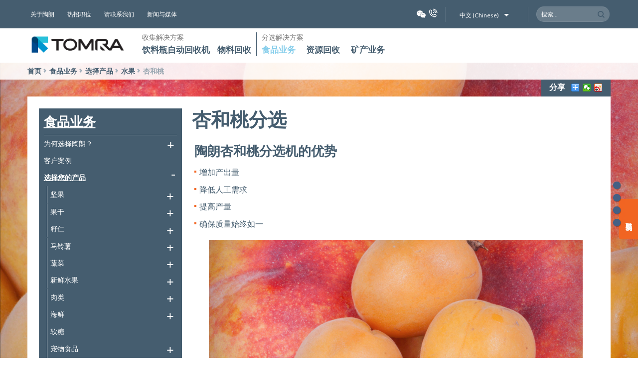

--- FILE ---
content_type: text/html; charset=UTF-8
request_url: https://www.tomra.cn/food/your-produce/peaches-and-apricots/
body_size: 21726
content:
<!DOCTYPE html>
<!--[if IE 9 ]> <html lang="zh-CN" prefix="og: http://ogp.me/ns#" class="ie9 loading-site no-js"> <![endif]-->
<!--[if IE 8 ]> <html lang="zh-CN" prefix="og: http://ogp.me/ns#" class="ie8 loading-site no-js"> <![endif]-->
<!--[if (gte IE 9)|!(IE)]><!--><html lang="zh-CN" prefix="og: http://ogp.me/ns#" class="loading-site no-js"> <!--<![endif]-->
<head>
	<meta charset="UTF-8" />
	<meta name="viewport" content="width=device-width, initial-scale=1.0, maximum-scale=1.0, user-scalable=no" />
	<meta name="applicable-device" content="pc,mobile">
	<link rel="profile" href="http://gmpg.org/xfn/11" />
	<link rel="pingback" href="https://www.tomra.cn/xmlrpc.php" />
	<link rel="shortcut icon" href="https://www.tomra.cn/favicon.ico"  type="image/x-icon" />	
		<script>(function(html){html.className = html.className.replace(/\bno-js\b/,'js')})(document.documentElement);</script>
<title>桃子分选机 杏选果机 新鲜和冷冻的杏和桃分选设备 - 陶朗</title>

<!-- This site is optimized with the Yoast SEO plugin v11.0 - https://yoast.com/wordpress/plugins/seo/ -->
<meta name="description" content="陶朗为新鲜和冷冻的杏、桃提供分选设备和分选解决方案。 陶朗分选机可以检测并剔除果核、果核碎片、虫蛀等各种异物和残品，并可根据大小进行分选，适用于桃丁、桃片以及切角或切半的桃子等。"/>
<link rel="canonical" href="https://www.tomra.cn/food/your-produce/peaches-and-apricots/" />
<meta property="og:locale" content="zh_CN" />
<meta property="og:type" content="article" />
<meta property="og:title" content="桃子分选机 杏选果机 新鲜和冷冻的杏和桃分选设备 - 陶朗" />
<meta property="og:description" content="陶朗为新鲜和冷冻的杏、桃提供分选设备和分选解决方案。 陶朗分选机可以检测并剔除果核、果核碎片、虫蛀等各种异物和残品，并可根据大小进行分选，适用于桃丁、桃片以及切角或切半的桃子等。" />
<meta property="og:url" content="https://www.tomra.cn/food/your-produce/peaches-and-apricots/" />
<meta property="og:site_name" content="陶朗" />
<meta property="article:publisher" content="https://www.facebook.com/tomragroup" />
<meta property="og:image" content="https://www.tomra.cn/wp-content/uploads/2017/10/Apricots.jpg" />
<meta property="og:image:secure_url" content="https://www.tomra.cn/wp-content/uploads/2017/10/Apricots.jpg" />
<meta property="og:image:width" content="2000" />
<meta property="og:image:height" content="1200" />
<meta name="twitter:card" content="summary" />
<meta name="twitter:description" content="陶朗为新鲜和冷冻的杏、桃提供分选设备和分选解决方案。 陶朗分选机可以检测并剔除果核、果核碎片、虫蛀等各种异物和残品，并可根据大小进行分选，适用于桃丁、桃片以及切角或切半的桃子等。" />
<meta name="twitter:title" content="桃子分选机 杏选果机 新鲜和冷冻的杏和桃分选设备 - 陶朗" />
<meta name="twitter:image" content="https://www.tomra.cn/wp-content/uploads/2017/10/Apricots.jpg" />
<script type='application/ld+json' class='yoast-schema-graph yoast-schema-graph--main'>{"@context":"https://schema.org","@graph":[{"@type":"WebSite","@id":"https://www.tomra.cn/#website","url":"https://www.tomra.cn/","name":"\u9676\u6717","publisher":{"@id":"https://www.tomra.cn/#organization"},"potentialAction":{"@type":"SearchAction","target":"https://www.tomra.cn/?s={search_term_string}","query-input":"required name=search_term_string"}},{"@type":"WebPage","@id":"https://www.tomra.cn/food/your-produce/peaches-and-apricots/#webpage","url":"https://www.tomra.cn/food/your-produce/peaches-and-apricots/","inLanguage":"zh-CN","name":"\u6843\u5b50\u5206\u9009\u673a \u674f\u9009\u679c\u673a \u65b0\u9c9c\u548c\u51b7\u51bb\u7684\u674f\u548c\u6843\u5206\u9009\u8bbe\u5907 - \u9676\u6717","isPartOf":{"@id":"https://www.tomra.cn/#website"},"image":{"@type":"ImageObject","@id":"https://www.tomra.cn/food/your-produce/peaches-and-apricots/#primaryimage","url":"https://www.tomra.cn/wp-content/uploads/2017/10/Apricots.jpg","caption":""},"primaryImageOfPage":{"@id":"https://www.tomra.cn/food/your-produce/peaches-and-apricots/#primaryimage"},"datePublished":"2017-10-17T08:39:49+08:00","dateModified":"2021-06-15T02:56:14+08:00","description":"\u9676\u6717\u4e3a\u65b0\u9c9c\u548c\u51b7\u51bb\u7684\u674f\u3001\u6843\u63d0\u4f9b\u5206\u9009\u8bbe\u5907\u548c\u5206\u9009\u89e3\u51b3\u65b9\u6848\u3002 \u9676\u6717\u5206\u9009\u673a\u53ef\u4ee5\u68c0\u6d4b\u5e76\u5254\u9664\u679c\u6838\u3001\u679c\u6838\u788e\u7247\u3001\u866b\u86c0\u7b49\u5404\u79cd\u5f02\u7269\u548c\u6b8b\u54c1\uff0c\u5e76\u53ef\u6839\u636e\u5927\u5c0f\u8fdb\u884c\u5206\u9009\uff0c\u9002\u7528\u4e8e\u6843\u4e01\u3001\u6843\u7247\u4ee5\u53ca\u5207\u89d2\u6216\u5207\u534a\u7684\u6843\u5b50\u7b49\u3002","breadcrumb":{"@id":"https://www.tomra.cn/food/your-produce/peaches-and-apricots/#breadcrumb"}},{"@type":"BreadcrumbList","@id":"https://www.tomra.cn/food/your-produce/peaches-and-apricots/#breadcrumb","itemListElement":[{"@type":"ListItem","position":1,"item":{"@type":"WebPage","@id":"https://www.tomra.cn/","url":"https://www.tomra.cn/","name":"Home"}},{"@type":"ListItem","position":2,"item":{"@type":"WebPage","@id":"https://www.tomra.cn/shop/","url":"https://www.tomra.cn/shop/","name":"\u5206\u9009\u5e94\u7528"}},{"@type":"ListItem","position":3,"item":{"@type":"WebPage","@id":"https://www.tomra.cn/product-category/food/","url":"https://www.tomra.cn/product-category/food/","name":"\u666e\u901a\u4ea7\u54c1"}},{"@type":"ListItem","position":4,"item":{"@type":"WebPage","@id":"https://www.tomra.cn/product-category/food/fruit/","url":"https://www.tomra.cn/product-category/food/fruit/","name":"\u6c34\u679c"}},{"@type":"ListItem","position":5,"item":{"@type":"WebPage","@id":"https://www.tomra.cn/food/your-produce/peaches-and-apricots/","url":"https://www.tomra.cn/food/your-produce/peaches-and-apricots/","name":"\u674f\u548c\u6843\u5206\u9009"}}]}]}</script>
<!-- / Yoast SEO plugin. -->

<link rel='dns-prefetch' href='//s.w.org' />
<link rel="alternate" type="application/rss+xml" title="陶朗 &raquo; Feed" href="https://www.tomra.cn/feed/" />
<link rel="alternate" type="application/rss+xml" title="陶朗 &raquo; 评论Feed" href="https://www.tomra.cn/comments/feed/" />
		<script type="text/javascript">
			window._wpemojiSettings = {"baseUrl":"https:\/\/s.w.org\/images\/core\/emoji\/2.3\/72x72\/","ext":".png","svgUrl":"https:\/\/s.w.org\/images\/core\/emoji\/2.3\/svg\/","svgExt":".svg","source":{"concatemoji":"https:\/\/www.tomra.cn\/wp-includes\/js\/wp-emoji-release.min.js?ver=4.8.2"}};
			!function(a,b,c){function d(a){var b,c,d,e,f=String.fromCharCode;if(!k||!k.fillText)return!1;switch(k.clearRect(0,0,j.width,j.height),k.textBaseline="top",k.font="600 32px Arial",a){case"flag":return k.fillText(f(55356,56826,55356,56819),0,0),b=j.toDataURL(),k.clearRect(0,0,j.width,j.height),k.fillText(f(55356,56826,8203,55356,56819),0,0),c=j.toDataURL(),b!==c&&(k.clearRect(0,0,j.width,j.height),k.fillText(f(55356,57332,56128,56423,56128,56418,56128,56421,56128,56430,56128,56423,56128,56447),0,0),b=j.toDataURL(),k.clearRect(0,0,j.width,j.height),k.fillText(f(55356,57332,8203,56128,56423,8203,56128,56418,8203,56128,56421,8203,56128,56430,8203,56128,56423,8203,56128,56447),0,0),c=j.toDataURL(),b!==c);case"emoji4":return k.fillText(f(55358,56794,8205,9794,65039),0,0),d=j.toDataURL(),k.clearRect(0,0,j.width,j.height),k.fillText(f(55358,56794,8203,9794,65039),0,0),e=j.toDataURL(),d!==e}return!1}function e(a){var c=b.createElement("script");c.src=a,c.defer=c.type="text/javascript",b.getElementsByTagName("head")[0].appendChild(c)}var f,g,h,i,j=b.createElement("canvas"),k=j.getContext&&j.getContext("2d");for(i=Array("flag","emoji4"),c.supports={everything:!0,everythingExceptFlag:!0},h=0;h<i.length;h++)c.supports[i[h]]=d(i[h]),c.supports.everything=c.supports.everything&&c.supports[i[h]],"flag"!==i[h]&&(c.supports.everythingExceptFlag=c.supports.everythingExceptFlag&&c.supports[i[h]]);c.supports.everythingExceptFlag=c.supports.everythingExceptFlag&&!c.supports.flag,c.DOMReady=!1,c.readyCallback=function(){c.DOMReady=!0},c.supports.everything||(g=function(){c.readyCallback()},b.addEventListener?(b.addEventListener("DOMContentLoaded",g,!1),a.addEventListener("load",g,!1)):(a.attachEvent("onload",g),b.attachEvent("onreadystatechange",function(){"complete"===b.readyState&&c.readyCallback()})),f=c.source||{},f.concatemoji?e(f.concatemoji):f.wpemoji&&f.twemoji&&(e(f.twemoji),e(f.wpemoji)))}(window,document,window._wpemojiSettings);
		</script>
		<style type="text/css">
img.wp-smiley,
img.emoji {
	display: inline !important;
	border: none !important;
	box-shadow: none !important;
	height: 1em !important;
	width: 1em !important;
	margin: 0 .07em !important;
	vertical-align: -0.1em !important;
	background: none !important;
	padding: 0 !important;
}
</style>
<link rel='stylesheet' id='contact-form-7-css'  href='https://www.tomra.cn/wp-content/plugins/contact-form-7/includes/css/styles.css?ver=4.9' type='text/css' media='all' />
<link rel='stylesheet' id='ihotspot-css'  href='https://www.tomra.cn/wp-content/plugins/devvn-image-hotspot/frontend/css/ihotspot.min.css?ver=1.2.0' type='text/css' media='all' />
<link rel='stylesheet' id='photoswipe-css'  href='//www.tomra.cn/wp-content/plugins/woocommerce/assets/css/photoswipe/photoswipe.css?ver=3.1.2' type='text/css' media='all' />
<link rel='stylesheet' id='photoswipe-default-skin-css'  href='//www.tomra.cn/wp-content/plugins/woocommerce/assets/css/photoswipe/default-skin/default-skin.css?ver=3.1.2' type='text/css' media='all' />
<link rel='stylesheet' id='flatsome-icons-css'  href='https://www.tomra.cn/wp-content/themes/flatsome/assets/css/fl-icons.css?ver=3.3' type='text/css' media='all' />
<link rel='stylesheet' id='flatsome-main-css'  href='https://www.tomra.cn/wp-content/themes/flatsome/assets/css/flatsome.css?ver=3.3.8' type='text/css' media='all' />
<link rel='stylesheet' id='flatsome-shop-css'  href='https://www.tomra.cn/wp-content/themes/flatsome/assets/css/flatsome-shop.css?ver=3.3.8' type='text/css' media='all' />
<link rel='stylesheet' id='flatsome-style-css'  href='https://www.tomra.cn/wp-content/themes/flatsome-child/style.css?ver=3.3.8' type='text/css' media='all' />
<script type='text/javascript' src='https://www.tomra.cn/wp-includes/js/jquery/jquery.js?ver=1.12.4'></script>
<script type='text/javascript' src='https://www.tomra.cn/wp-includes/js/jquery/jquery-migrate.min.js?ver=1.4.1'></script>
<link rel='https://api.w.org/' href='https://www.tomra.cn/wp-json/' />
<link rel="EditURI" type="application/rsd+xml" title="RSD" href="https://www.tomra.cn/xmlrpc.php?rsd" />
<link rel="wlwmanifest" type="application/wlwmanifest+xml" href="https://www.tomra.cn/wp-includes/wlwmanifest.xml" /> 
<meta name="generator" content="WordPress 4.8.2" />
<meta name="generator" content="WooCommerce 3.1.2" />
<link rel='shortlink' href='https://www.tomra.cn/?p=593' />
<link rel="alternate" type="application/json+oembed" href="https://www.tomra.cn/wp-json/oembed/1.0/embed?url=https%3A%2F%2Fwww.tomra.cn%2Ffood%2Fyour-produce%2Fpeaches-and-apricots%2F" />
<style>.bg{opacity: 0; transition: opacity 1s; -webkit-transition: opacity 1s;} .bg-loaded{opacity: 1;}</style><!--[if IE]><link rel="stylesheet" type="text/css" href="https://www.tomra.cn/wp-content/themes/flatsome/assets/css/ie-fallback.css"><script src="//html5shim.googlecode.com/svn/trunk/html5.js"></script><script>var head = document.getElementsByTagName('head')[0],style = document.createElement('style');style.type = 'text/css';style.styleSheet.cssText = ':before,:after{content:none !important';head.appendChild(style);setTimeout(function(){head.removeChild(style);}, 0);</script><script src="https://www.tomra.cn/wp-content/themes/flatsome/assets/libs/ie-flexibility.js"></script><![endif]-->    <script type="text/javascript">
    WebFontConfig = {
      google: { families: [ "Lato:regular,700","Lato:regular,400","Lato:regular,700","Dancing+Script", ] }
    };
    (function() {
      var wf = document.createElement('script');
      //wf.src = 'https://ajax.googleapis.com/ajax/libs/webfont/1/webfont.js';
	  wf.src = 'https://www.tomra.cn/wp-content/themes/flatsome-child/js/webfont.js';
      wf.type = 'text/javascript';
      wf.async = 'true';
      var s = document.getElementsByTagName('script')[0];
      s.parentNode.insertBefore(wf, s);
    })(); </script>
  	<noscript><style>.woocommerce-product-gallery{ opacity: 1 !important; }</style></noscript>
	<style id="custom-css" type="text/css">:root {--primary-color: #446084;}/* Site Width */.header-main{height: 69px}#logo img{max-height: 69px}#logo{width:200px;}.header-top{min-height: 30px}.transparent .header-main{height: 265px}.transparent #logo img{max-height: 265px}.has-transparent + .page-title:first-of-type,.has-transparent + #main > .page-title,.has-transparent + #main > div > .page-title,.has-transparent + #main .page-header-wrapper:first-of-type .page-title{padding-top: 295px;}.header.show-on-scroll,.stuck .header-main{height:70px!important}.stuck #logo img{max-height: 70px!important}.header-bottom {background-color: #f1f1f1}.stuck .header-main .nav > li > a{line-height: 50px }@media (max-width: 549px) {.header-main{height: 70px}#logo img{max-height: 70px}}body{font-family:"Lato", sans-serif}body{font-weight: 400}.nav > li > a {font-family:"Lato", sans-serif;}.nav > li > a {font-weight: 700;}h1,h2,h3,h4,h5,h6,.heading-font, .off-canvas-center .nav-sidebar.nav-vertical > li > a{font-family: "Lato", sans-serif;}h1,h2,h3,h4,h5,h6,.heading-font,.banner h1,.banner h2{font-weight: 700;}.alt-font{font-family: "Dancing Script", sans-serif;}.shop-page-title.featured-title .title-bg{ background-image: url(https://www.tomra.cn/wp-content/uploads/2017/10/Apricots.jpg)!important;}@media screen and (min-width: 550px){.products .box-vertical .box-image{min-width: 300px!important;width: 300px!important;}}.footer-2{background-image: url('https://www.tomra.cn/wp-content/uploads/2017/12/logo-tomra-footer.png');}.footer-2{background-color: #455D6F}.absolute-footer, html{background-color: #455D6F}.label-new.menu-item > a:after{content:"New";}.label-hot.menu-item > a:after{content:"Hot";}.label-sale.menu-item > a:after{content:"Sale";}.label-popular.menu-item > a:after{content:"Popular";}</style>	<script type="text/javascript" src="https://www.tomra.cn/wp-content/themes/flatsome-child/js/jquery-1.11.3.min.js?ver=1.0"></script>
	<script type="text/javascript">jq = jQuery.noConflict();</script><!-- JQ语法的对象，例如$('#id')=jq('#id');-->
	<script type="text/javascript" src="https://www.tomra.cn/wp-content/themes/flatsome-child/core_new.js?ver=2.2"></script>	
</head>
<body class="product-template-default single single-product postid-593 woocommerce woocommerce-page lightbox nav-dropdown-has-arrow">

<a class="skip-link screen-reader-text" href="#main">Skip to content</a>

<div id="wrapper">


<header id="header" class="header  ">
   <div class="header-wrapper">
	<div id="top-bar" class="header-top hide-for-sticky nav-dark hide-for-medium">
    <div class="flex-row container">
      <div class="flex-col hide-for-medium flex-left">
          <ul class="nav nav-left medium-nav-center nav-small  nav-divided">
              <li class="html custom html_topbar_left"><ul class="nav top-bar-nav">
<li class="menu-item">
<a class="nav-top-link" href="/about-us/">关于陶朗</a>
</li>
<li class="menu-item">
<a class="nav-top-link" href="https://www.tomra.cn/careers/current-vacancies/">热招职位</a>
</li>
<li class="menu-item">
<a class="nav-top-link" href="https://www.tomra.cn/contact-us/">请联系我们</a>
</li>
<li class="menu-item">
<a class="nav-top-link" href="https://www.tomra.cn/news-and-media/">新闻与媒体</a>
</li>
</ul></li>          </ul>
      </div><!-- flex-col left -->

      <div class="flex-col hide-for-medium flex-center">
          <ul class="nav nav-center nav-small  nav-divided">
                        </ul>
      </div><!-- center -->

      <div class="flex-col hide-for-medium flex-right">
         <ul class="nav top-bar-nav nav-right nav-small  nav-divided">
              <li class="html custom html_top_right_text"><div class="subhead_right"><ul class="list_social">
			<li class="wechat">
				<a title="" href="#"></a>
				<div class="wechatQR" id="wechat-show">
					<i class="fa fa-times"></i>
					<img src="https://www.tomra.cn/wp-content/uploads/2024/07/Wechat_QR-202407.jpg">
				</div>
			</li>
			<li class="phonecall">
				<a title="" href="https://www.tomra.cn/contact-us/"></a></li>
		</ul></div>	</li><li class="header-divider"></li><li class="html custom html_nav_position_text_top"><ul>
			<li class="has-dropdown menu-item-object-lan">
				<a class="lang" href="javascript:void(0);">中文 (Chinese)<i class="mce-caret"></i></a>
				<div class="nav-dropdown nav-dropdown-lang menu-item-object-lan">
					<ul>
					  <li><a href="https://www.tomra.cn/">中文 (Chinese)</a></li>          
					  <li><a href="https://www.tomra.com/da">Dansk (Danish)</a></li>         
					  <li><a href="https://www.tomra.com/">English (English)</a></li>          
					  <li><a href="https://www.tomra.com/fi">Suomi (Finnish)</a></li>         
					  <li><a href="https://www.tomra.com/fr">Français (French)</a></li>          
					  <li><a href="https://www.tomra.com/de">Deutsch (German)</a></li>         
					  <li><a href="https://www.tomra.com/it">Italiano (Italian)</a></li>          
					  <li><a href="https://www.tomra.com/ja">日本語 (Japanese)</a></li>          
					  <li><a href="https://www.tomra.com/ko">한국어 (Korean)</a></li>         
					  <li><a href="https://www.tomra.com/nb">Norsk, bokmål (Norwegian, Bokmål)</a></li>         
					  <li><a href="https://www.tomra.com/pl">Polski (Polish)</a></li>         
					  <li><a href="https://www.tomra.com/pt">Português (Portuguese)</a></li>          
					  <li><a href="https://www.tomra.com/ru">Русский (Russian)</a></li>         
					  <li><a href="https://www.tomra.com/es">Español (Spanish)</a></li>        
					  <li><a href="https://www.tomra.com/sv">Svenska (Swedish)</a></li>
					  <li><a href="https://www.tomra.com/tr">Türkçe (Turkish)</a></li>
					</ul>
				</div>
			</li>
		</ul></li><li class="header-divider"></li><li class="header-search-form search-form html relative has-icon">
	<div class="header-search-form-wrapper">
		<div class="searchform-wrapper ux-search-box relative form-flat is-normal"><form method="get" class="searchform" action="https://www.tomra.cn/" role="search">
		<div class="flex-row relative">
									<div class="flex-col flex-grow">
			  <input type="search" class="search-field mb-0" name="s" value="" placeholder="搜索&hellip;" />
		    <input type="hidden" name="post_type" value="product" />
        			</div><!-- .flex-col -->
			<div class="flex-col">
				<button type="submit" class="ux-search-submit submit-button secondary button icon mb-0">
					<i class="icon-search" ></i>				</button>
			</div><!-- .flex-col -->
		</div><!-- .flex-row -->
	 <div class="live-search-results text-left z-top"></div>
</form>
</div>	</div>
</li>          </ul>
      </div><!-- .flex-col right -->

      
    </div><!-- .flex-row -->
</div><!-- #header-top -->
<div id="masthead" class="header-main hide-for-sticky">
      <div class="header-inner flex-row container logo-left medium-logo-center" role="navigation">

          <!-- Logo -->
          <div id="logo" class="flex-col logo">
            <!-- Header logo -->
<a href="https://www.tomra.cn/" title="陶朗 - 自动回收传感分选设备供应商" rel="home">
    <img width="200" height="69" src="https://www.tomra.cn/wp-content/uploads/2017/12/logo.png" class="header_logo header-logo" alt="陶朗"/><img  width="200" height="69" src="https://www.tomra.cn/wp-content/uploads/2017/12/logo.png" class="header-logo-dark" alt="陶朗"/></a>
          </div>

          <!-- Mobile Left Elements -->
          <div class="flex-col show-for-medium flex-left">
			<ul class="mobile-nav nav nav-left ">
				            </ul>
          </div>

          <!-- Left Elements -->
          <div class="flex-col hide-for-medium flex-left
            flex-grow">
            <ul class="header-nav header-nav-main nav nav-left  nav-uppercase" >
              <li class="html custom html_topbar_right"><ul class="header-nav header-nav-main nav nav-left  nav-uppercase nav_pri">
						<li>
							<div>收集解决方案</div>
							<ul>
								<li class="has-dropdown menu-item-object-01">	
									<a class="nav-top-link" href="/reverse-vending/">饮料瓶自动回收机</a>
									<div class="nav-dropdown popover-down menu-item-object-01">
										<div class="popoverImag">
											<img alt="TOMRA Reverse Vending arrow logo" class="img-responsive" src="/wp-content/img/RV_arrow.jpg">
										</div>
										<div class="popoverText">
											陶朗作为全球分选领域的领航者，已有70,000多台饮料瓶自动回收机在40多个国家和地区安装。 从售前的专业知识到采购建议以及售后服务，我们在每个阶段都能保证您的投资获得最高的收益。
										</div>
									</div>
								</li>
							</ul>
						</li>
						<li>
							<div>&nbsp;&nbsp;</div>
							<ul>
								<li class="has-dropdown menu-item-object-02">	
									<a class="nav-top-link" href="/material-recovery/">物料回收</a>
									<div class="nav-dropdown popover-down menu-item-object-02">
										<div class="popoverImag" style="margin-right:20px;">
											<img alt="TOMRA Reverse Vending arrow logo" class="img-responsive" src="/wp-content/img/Tomra_Material_Recovery.jpg">
										</div>
										<div class="popoverText">
											TOMRA的材料处理业务是其在北美自动退瓶机业务的扩展。
										</div>
									</div>
								</li>
							</ul>
						</li>
						<li>
							<div>分选解决方案</div>
							<ul>
								<li class="has-dropdown menu-item-object-03">	
									<a class="nav-top-link" href="/food/">食品业务</a>
									<div class="nav-dropdown popover-down menu-item-object-03">
										<div class="popoverImag">
											<img alt="TOMRA Reverse Vending arrow logo" class="img-responsive" src="/wp-content/img/TOM0058_FOOD_COVER_SHOOT_4C.jpg">
										</div>
										<div class="popoverText">
											50多年来，陶朗食品业务始终致力于开发前沿性的技术，为各种食品提供高效的光学分选和蒸汽去皮方案。点击了解更多！
										</div>
									</div>
								</li>
							</ul>
						</li>
						<li>
							<div>&nbsp;&nbsp;</div>
							<ul>
								<li class="has-dropdown menu-item-object-04">	
									<a class="nav-top-link" href="/recycling/">资源回收</a>
									<div class="nav-dropdown popover-down menu-item-object-04">
										<div class="popoverImag">
											<img alt="TOMRA Reverse Vending arrow logo" class="img-responsive" src="/wp-content/img/TOMRA_Recycling_Arrow.jpg">
										</div>
										<div class="popoverText">
											陶朗资源回收业务针对各种混合废料和混合金属开发前沿性的自动化分选解决方案，并长期致力于为客户优化分选性能和效果，提升运营效益，实现可持续发展。<br>
											<br>
											我们的广泛行业经验和尖端技术在全球久负盛名，再此基础上开发的高效稳定的设备以及卓越的客户服务方案，为客户增加实际收益。<br>
										</div>
									</div>
								</li>
							</ul>
						</li>
						<li>
							<div>&nbsp;&nbsp;</div>
							<ul>
								<li class="has-dropdown menu-item-object-05">	
									<a class="nav-top-link" href="/mining/">矿产业务</a>
									<div class="nav-dropdown popover-down menu-item-object-05">
										<div class="popoverImag">
											<img alt="TOMRA Reverse Vending arrow logo" class="img-responsive" src="/wp-content/img/TOMRA_Mining_Arrow.jpg">
										</div>
										<div class="popoverText">
										陶朗传感分选技术帮助提高矿山的寿命和价值。
										</div>
									</div>
								</li>
							</ul>
						</li>
					</ul></li>            </ul>
          </div>

          <!-- Right Elements -->
          <div class="flex-col hide-for-medium flex-right">
            <ul class="header-nav header-nav-main nav nav-right  nav-uppercase">
                          </ul>
          </div>
			
		 <div class="flex-col flex-right contact-small" style="display:none;">
			<ul class="mobile-nav nav nav-right">
              <!-- 联系我们缩小框开始 -->
			  <li><div class="header-button">		
				<div class="contact-wrapper-fixed-mobile">
					<a href="/contact-us/">
						<img src="/wp-content/img/contact_icon_tomra.svg">
					</a>
				</div>
			  </div></li>
			  <!-- 联系我们缩小框结束 -->
            </ul>
          </div>
		
          <!-- Mobile Right Elements -->
          <div class="flex-col show-for-medium flex-right">             
			<ul class="mobile-nav nav nav-right ">
			  <!-- 联系我们缩小框开始 -->
			  <li><div class="header-button">		
				<div class="contact-wrapper-fixed-mobile">
					<a href="/contact-us/">
						<img src="/wp-content/img/contact_icon_tomra.svg">
					</a>
				</div>
			  </div></li>
			  <!-- 联系我们缩小框结束 -->
			  <li class="nav-icon has-icon">
  <div class="header-button">		<a href="#" data-open="#main-menu" data-pos="left" data-bg="main-menu-overlay" data-color="" class="icon primary button round is-small" aria-controls="main-menu" aria-expanded="false">
		
		  <i class="icon-menu" ></i>
		  		</a>
	 </div> </li>            </ul>
			
          </div>

      </div><!-- .header-inner -->
     
            <!-- Header divider -->
      <div class="container"><div class="top-divider full-width"></div></div>
      </div><!-- .header-main -->
<div class="header-bg-container fill"><div class="header-bg-image fill"></div><div class="header-bg-color fill"></div></div><!-- .header-bg-container -->   </div><!-- header-wrapper-->
   
   	<!-- 面包屑 -->
		<div id="main-breadcrumb" class="page-title-inner flex-row medium-flex-wrap medium-text-center">
		<div class="flex-col flex-grow container">
			<div class="page-title-inner flex-row medium-flex-wrap medium-text-center"><div class="flex-col flex-grow container"><nav class="woocommerce-breadcrumb breadcrumbs list-breadcrumb"><a href="/">首页</a><a href="/food/">食品业务</a><a href="/food/your-produce/">选择产品</a><a href="https://www.tomra.cn/food/your-produce/fruit/">水果</a><span>杏和桃</span></nav></div></div>		</div>
	</div><!-- flex-row -->
				<div class="sec-nav page-title-inner flex-row medium-flex-wrap medium-text-center"><div class="flex-col flex-grow container"><div class="clearfix">

		  <div style="float:left">
		  <ul class="nav">
		  <li><a href="https://www.tomra.cn/food/"><strong>食品</strong></a></li></ul>
		  </div>
		 
		  <div style="float:right">
            <ul class="nav">
           
<li><a href="https://www.tomra.cn/food/your-produce/" class="nav-top-link">应用</a></li>
<li><a href="https://www.tomra.cn/food/sorting-equipment/" class="nav-top-link">分选机</a></li>
<li><a href="https://www.tomra.cn/food/peeling-equipment/" class="nav-top-link">去皮机</a></li>
<li><a href="https://www.tomra.cn/food/case-studies/" class="nav-top-link">案例</a></li>
<li><a href="https://www.tomra.cn/food/food-news/" class="nav-top-link">新闻</a></li>
            </ul>
          </div>
</div></div></div></header>
<!-- 右边固定 -->
<div class="fslidebar">
	<div class="wrap">
		<div class="fixslidebar">
			<div class="baricon">
				<div class="phone">
					<a href="https://www.tomra.cn/food/contact/">
						<i class="i-icon-phone"></i>
						<p>联系我们</p>
					</a>
				</div>
			</div>
		</div>
	</div>
</div>
	<div class="fslidebar relate-fslidebar">
		<div class="wrap">
			<div class="scroll-to-bullets hide-for-medium" style="right: auto;top: 410px;margin-left:1170px;">
								<a href="#related-products-7696" class="tooltipstered" data-title="TOMRA 5A 分选机"><strong></strong></a>
								<a href="#related-products-351" class="tooltipstered" data-title="Genius™ 分选机"><strong></strong></a>
								<a href="#related-products-415" class="tooltipstered" data-title="HALO分选机"><strong></strong></a>
								<a href="#related-products-470" class="tooltipstered" data-title="SENTINEL II分选机"><strong></strong></a>
					
			</div>	
			<div class="tooltipster-fade tooltipster-show callout" style="transition-duration:350ms;animation-duration:350ms;"></div>
		</div>
	</div>
			
<div class="mobile-fixslidebar">
	<div class="baricon">
		<div class="phone">
			<a href="https://www.tomra.cn/food/contact/">
				<i class="i-icon-phone"></i>
				<p>联系我们</p>
			</a>
		</div>
	</div>
</div>
<main id="main" class="">
		<div class="shop-container">
		
			
<div id="product-593" class="post-593 product type-product status-publish has-post-thumbnail product_cat-fruit first instock shipping-taxable product-type-simple">
<style>
body{background-image:url("https://www.tomra.cn/wp-content/uploads/2017/10/Apricots-1.jpg");background-repeat:no-repeat; background-attachment:fixed;background-size: cover;}
</style>
<div class="product-main">
 <div class="row content-row row-divided row-large row-reverse" style="margin-top:-6px;">
	<div class="col large-8">
		<!-- 分享图标 -->
					<div class="flex-row container">
			  <div class="flex-right">
				<div class="support_tab gradient_dark" style="right:0px !important;">
					<div class="blog-share text-center"><b class="reverse">分享</b><div class="social-icons share-icons share-row relative icon-style-small " ></div>						<div class="bdsharebuttonbox"><a class="bds_more" style="margin-left:2px;" href="#" data-cmd="more"></a><a title="分享到微信" class="bds_weixin" href="#" data-cmd="weixin"></a><a title="分享到新浪微博" class="bds_tsina" href="#" data-cmd="tsina"></a></div>
						<script>window._bd_share_config={"common":{"bdSnsKey":{},"bdText":"","bdMini":"1","bdMiniList":false,"bdPic":"","bdStyle":"0","bdSize":"12"},"share":{}};with(document)0[(getElementsByTagName('head')[0]||body).appendChild(createElement('script')).src='/baidushare/api/js/share.js?v=89860593.js?cdnversion='+~(-new Date()/36e5)];</script>
						</div>	
				</div>
			  </div><!-- .flex-col right -->
			</div>
				
		<!-- 右边小弹窗 -->
				<div class="contact-wrapper-fixed" style="margin-right:-108px;">
			<a href="/contact-us/">
				<img src="/wp-content/img/contact_icon_tomra.svg">
				<span>联系我们</span>
			</a>
		</div>
				
		<div class="product-info summary entry-summary col-fit product-summary">
			<h1 class="product-title entry-title">
	杏和桃分选</h1>

	<div class="is-divider small"></div>
<div class="price-wrapper">
	<p class="price product-page-price ">
  </p>
</div>
<div class="product-short-description">
	<h2>陶朗杏和桃分选机的优势</h2>
<ul>
<li>增加产出量</li>
<li>降低人工需求</li>
<li>提高产量</li>
<li>确保质量始终如一</li>
</ul>
</div>
 <div class="product_meta">

	
	
	
	
	
</div>
<!-- <div><a class="button" href="/contact-us"></a></div> --> <!-- 联系我们按钮 -->
		</div><!-- .summary -->
		<!-- 隐藏相册 -->
				<div class="product-img" style="padding-right:18px;">
			
<div class="product-images relative mb-half has-hover woocommerce-product-gallery woocommerce-product-gallery--with-images woocommerce-product-gallery--columns-4 images" data-columns="4">

  <div class="badge-container is-larger absolute left top z-1">
</div>
  <div class="image-tools absolute top show-on-hover right z-3">
      </div>

  <figure  class="woocommerce-product-gallery__wrapper product-gallery-slider slider slider-nav-small mb-half"
        data-flickity-options='{
                "cellAlign": "center",
                "wrapAround": true,
                "autoPlay": false,
                "prevNextButtons":true,
                "adaptiveHeight": true,
                "imagesLoaded": true,
                "lazyLoad": 1,
                "dragThreshold" : 15,
                "pageDots": false,
                "rightToLeft": false       }'>
    <div data-thumb="https://www.tomra.cn/wp-content/uploads/2017/10/Apricots.jpg" class="first slide woocommerce-product-gallery__image"><a href="https://www.tomra.cn/wp-content/uploads/2017/10/Apricots.jpg"><img width="2000" height="1200" src="https://www.tomra.cn/wp-content/uploads/2017/10/Apricots.jpg" class="attachment-shop_single size-shop_single wp-post-image" alt="" title="" data-caption="" data-src="https://www.tomra.cn/wp-content/uploads/2017/10/Apricots.jpg" data-large_image="https://www.tomra.cn/wp-content/uploads/2017/10/Apricots.jpg" data-large_image_width="2000" data-large_image_height="1200" /><p class="images-title" style="width:2000px"></p></a></div>  </figure>

  <div class="image-tools absolute bottom left z-3">
        <a href="#product-zoom" class="zoom-button button is-outline circle icon tooltip hide-for-small" title="Zoom">
      <i class="icon-expand" ></i>    </a>
   </div>
</div>

		</div>
					<style>.related.related-products-wrapper .image-fade_in_back img{height:100px;}.related.related-products-wrapper{padding-right:10px;}</style>
			<div class="product-footer">
				<div class="woocommerce-tabs tabbed-content">
		<div class="tab-panels">
		
			<div class="panel entry-content active" id="tab-description">
				

<p>陶朗为新鲜和冷冻的杏、桃提供分选解决方案。陶朗分选机可以检测并剔除果核、果核碎片、虫蛀等各种异物和残品，并可根据大小进行分选，适用于桃丁、桃片以及切角或切半的桃子。</p>
<p>陶朗食品分选解决方案有助于提高设备的处理量和可靠性，同时提高产量、质量和食品的安全性。</p>
			</div>

				</div><!-- .tab-panels -->
	</div><!-- .tabbed-content -->
					<!-- 相关产品开始 -->
										<div id="related-products">
						<h2><span style="font-size: 115%;"><strong>杏和桃分选设备推荐</strong></span></h2>
												<div class="row related" id="related-products-7696">
							<div class="col small-12 large-12">
								<div class="col-inner">
									<div class="text-center">
										<div class="is-divider divider clearfix" style="margin-top:0.5em;margin-bottom:0.5em;max-width:100%;height:1px;background-color:rgb(235, 235, 235);"></div>
									</div>
									<div class="row">
										<div class="col small-12 large-12">
											<div class="col-inner">
												<h2><a href="https://www.tomra.cn/food/sorting-equipment/tomra-5a/">TOMRA 5A 分选机</a></h2>
											</div>
										</div>
									</div>
									<div class="row">
										<div class="col small-12 large-12">
											<div class="col-inner">
												<p>TOMRA 5A适用于<strong>根茎类蔬菜、瓜果、四季豆、新鲜产品或切块的包装产品</strong>。它出众的异物剔除能力可实现高效的品质检验和稳定的去皮质量控制，配合极高的处理能力，能够将有局部瑕疵的产品分离出来进行加工处理，提高食品的安全等级和产量，并帮助企业提升原料的利用率。当与前端的去皮机配合使用时，它可实时监控和调整去皮质量和参数。这款分选机的产能、产出率和精准性在业内独占鳌头，能够显著提高食品安全和品质。												</p>
												<div class="row">
													<div class="col medium-6 small-12 large-6">
														<div class="col-inner">
															<div class="img has-hover x md-x lg-x y md-y lg-y">
																	<a href="https://www.tomra.cn/food/sorting-equipment/tomra-5a/" target="_self" class="" title="TOMRA 5A 分选机">            
																		<div class="img-inner dark">
																			<img width="4960" height="2455" src="https://www.tomra.cn/wp-content/uploads/2019/12/Tomra-5A-HighRes-front-e1577439270394.jpg" class="attachment-large size-large wp-post-image" alt="" srcset="https://www.tomra.cn/wp-content/uploads/2019/12/Tomra-5A-HighRes-front-e1577439270394.jpg 4960w, https://www.tomra.cn/wp-content/uploads/2019/12/Tomra-5A-HighRes-front-e1577439270394-800x396.jpg 800w, https://www.tomra.cn/wp-content/uploads/2019/12/Tomra-5A-HighRes-front-e1577439270394-768x380.jpg 768w, https://www.tomra.cn/wp-content/uploads/2019/12/Tomra-5A-HighRes-front-e1577439270394-1400x693.jpg 1400w, https://www.tomra.cn/wp-content/uploads/2019/12/Tomra-5A-HighRes-front-e1577439270394-94x47.jpg 94w, https://www.tomra.cn/wp-content/uploads/2019/12/Tomra-5A-HighRes-front-e1577439270394-909x450.jpg 909w" sizes="(max-width: 4960px) 100vw, 4960px" />																		</div>
																	</a>       
															</div>
														</div>
													</div>
													<div class="col medium-6 small-12 large-6">
														<div class="col-inner">
															<ul>
 	<li>高性能</li>
 	<li>超强异物去除能力: 去除率达98%以上</li>
 	<li>更高食物安全水平</li>
 	<li>产品质量稳定</li>
 	<li>减少产品损耗，降低误剔率，提升产品产量</li>
 	<li>新的图形用户界面TOMRA ACT使分类过程更加直观，减少对操作员的依赖</li>
 	<li>提供实时分选数据</li>
 	<li>自我监控和异常提示</li>
 	<li>使用方便，可快速调节参数</li>
</ul>															<a class="button primary" href="https://www.tomra.cn/food/sorting-equipment/tomra-5a/">
																<span>了解更多</span>
															</a>
														</div>
													</div>
												</div>
											</div>
										</div>
									</div>
								</div>
							</div>
						</div>
												<div class="row related" id="related-products-351">
							<div class="col small-12 large-12">
								<div class="col-inner">
									<div class="text-center">
										<div class="is-divider divider clearfix" style="margin-top:0.5em;margin-bottom:0.5em;max-width:100%;height:1px;background-color:rgb(235, 235, 235);"></div>
									</div>
									<div class="row">
										<div class="col small-12 large-12">
											<div class="col-inner">
												<h2><a href="https://www.tomra.cn/food/sorting-equipment/genius/">Genius™ 分选机</a></h2>
											</div>
										</div>
									</div>
									<div class="row">
										<div class="col small-12 large-12">
											<div class="col-inner">
												<p>Genius是一款模块化的分选设备，可根据客户的需求量身定制，可用于<strong>多种食品包括水果、果干、鲜切叶菜、蔬菜、海鲜、坚果、软糖、马铃薯和薯制品等等</strong>的分选，是高投资回报率的选择。这款分选设备将高精度相机技术与激光技术相结合，可对传送带上或自由下落的产品进行检测分选，根据产品的颜色、形状或大小以及生物特性把产品分为多个等级，高效检测并剔除异色品和异物，保证食品安全。												</p>
												<div class="row">
													<div class="col medium-6 small-12 large-6">
														<div class="col-inner">
															<div class="img has-hover x md-x lg-x y md-y lg-y">
																	<a href="https://www.tomra.cn/food/sorting-equipment/genius/" target="_self" class="" title="Genius™ 分选机">            
																		<div class="img-inner dark">
																			<img width="723" height="366" src="https://www.tomra.cn/wp-content/uploads/2017/09/Genius-1.jpg" class="attachment-large size-large wp-post-image" alt="Genius" />																		</div>
																	</a>       
															</div>
														</div>
													</div>
													<div class="col medium-6 small-12 large-6">
														<div class="col-inner">
															<ul>
 	<li>适用范围非常广</li>
 	<li>使用便捷、灵活</li>
 	<li>产能更高</li>
 	<li>轻柔的产品处理</li>
 	<li>模块化设计，便于升级</li>
 	<li>性能稳定，可长期保持精度</li>
 	<li>直观的触摸屏图形界面(GUI)，可反馈分选性能和结果，并实现日常操作和质量控制</li>
 	<li>快速实现投资回报</li>
 	<li>维护成本低</li>
 	<li>使用寿命长</li>
</ul>															<a class="button primary" href="https://www.tomra.cn/food/sorting-equipment/genius/">
																<span>了解更多</span>
															</a>
														</div>
													</div>
												</div>
											</div>
										</div>
									</div>
								</div>
							</div>
						</div>
												<div class="row related" id="related-products-415">
							<div class="col small-12 large-12">
								<div class="col-inner">
									<div class="text-center">
										<div class="is-divider divider clearfix" style="margin-top:0.5em;margin-bottom:0.5em;max-width:100%;height:1px;background-color:rgb(235, 235, 235);"></div>
									</div>
									<div class="row">
										<div class="col small-12 large-12">
											<div class="col-inner">
												<h2><a href="https://www.tomra.cn/food/sorting-equipment/halo/">HALO分选机</a></h2>
											</div>
										</div>
									</div>
									<div class="row">
										<div class="col small-12 large-12">
											<div class="col-inner">
												<p>作为一款高性能光学分选机，Halo是<strong>各类蔬菜水果特别包括马铃薯、黄桃桃半、胡萝卜</strong>分选领域的技术领先设备，在业内广受好评。其分选效率卓越，误剔率极低，是提升产品品质的利器。它不但性能稳定、体积紧凑、 使用寿命长，还在程序设计中引入了智能化和原料信息统计理念，直观的用户界面为操作人员提供全面的实时数据和统计报告。无论多么复杂的操控和调节，都能在互动式的触控屏上轻松点击实现。												</p>
												<div class="row">
													<div class="col medium-6 small-12 large-6">
														<div class="col-inner">
															<div class="img has-hover x md-x lg-x y md-y lg-y">
																	<a href="https://www.tomra.cn/food/sorting-equipment/halo/" target="_self" class="" title="HALO分选机">            
																		<div class="img-inner dark">
																			<img width="723" height="366" src="https://www.tomra.cn/wp-content/uploads/2017/10/halo.jpg" class="attachment-large size-large wp-post-image" alt="HALO食品分选机" />																		</div>
																	</a>       
															</div>
														</div>
													</div>
													<div class="col medium-6 small-12 large-6">
														<div class="col-inner">
															<ul>
 	<li>分选效果极佳，显著改善改善产品质量，并且不受原料质量参差不齐影响</li>
 	<li>对产品的处理轻柔，灵活的模块化设计</li>
 	<li>直观的触屏确保了质量控制和反馈</li>
 	<li>长期保持精度</li>
 	<li>提高鲜果包装线效率</li>
 	<li>降低运营成本和维护成本</li>
 	<li>快速实现投资回报</li>
 	<li>可减少高达80%的分选人工</li>
 	<li>可提升高达25%的产能</li>
 	<li>总产出可增加4%</li>
 	<li>易于安装</li>
</ul>															<a class="button primary" href="https://www.tomra.cn/food/sorting-equipment/halo/">
																<span>了解更多</span>
															</a>
														</div>
													</div>
												</div>
											</div>
										</div>
									</div>
								</div>
							</div>
						</div>
												<div class="row related" id="related-products-470">
							<div class="col small-12 large-12">
								<div class="col-inner">
									<div class="text-center">
										<div class="is-divider divider clearfix" style="margin-top:0.5em;margin-bottom:0.5em;max-width:100%;height:1px;background-color:rgb(235, 235, 235);"></div>
									</div>
									<div class="row">
										<div class="col small-12 large-12">
											<div class="col-inner">
												<h2><a href="https://www.tomra.cn/food/sorting-equipment/sentinel/">SENTINEL II分选机</a></h2>
											</div>
										</div>
									</div>
									<div class="row">
										<div class="col small-12 large-12">
											<div class="col-inner">
												<p>Sentinel II 光学分选是一款经济型的食品分选设备，<strong>适用于多种食品的分选</strong>，<strong>特别是西红柿、桃和马铃薯等等</strong>。这款设备采用全新的照明和检测技术，能够有效剔除各种病害品和瑕疵品及多种杂质异物，在分选效率、产能、技术规格和使用年限上具有竞争对手不可比拟的优越性，且在业内同等带宽的设备中，产能表现尤其优异。												</p>
												<div class="row">
													<div class="col medium-6 small-12 large-6">
														<div class="col-inner">
															<div class="img has-hover x md-x lg-x y md-y lg-y">
																	<a href="https://www.tomra.cn/food/sorting-equipment/sentinel/" target="_self" class="" title="SENTINEL II分选机">            
																		<div class="img-inner dark">
																			<img width="518" height="366" src="https://www.tomra.cn/wp-content/uploads/2019/12/Sentinel-II2WayLayers01B.jpg" class="attachment-large size-large wp-post-image" alt="" srcset="https://www.tomra.cn/wp-content/uploads/2019/12/Sentinel-II2WayLayers01B.jpg 518w, https://www.tomra.cn/wp-content/uploads/2019/12/Sentinel-II2WayLayers01B-75x53.jpg 75w" sizes="(max-width: 518px) 100vw, 518px" />																		</div>
																	</a>       
															</div>
														</div>
													</div>
													<div class="col medium-6 small-12 large-6">
														<div class="col-inner">
															<ul>
 	<li>高产能，高效率</li>
 	<li>稳定可控的产品品质</li>
 	<li>稳定耐用的照明和传感单元</li>
 	<li>紧凑而牢固的设计</li>
 	<li>操作界面直观易用</li>
 	<li>分选过程中收集的数据可用于产线优化</li>
 	<li>开放式设计，易于清洗</li>
 	<li>灵活的设计，检测技术、传送速度和设备尺寸可定制，满足不同的分选要求</li>
 	<li>投资回报率高</li>
 	<li>产出率更高</li>
 	<li>维护成本低</li>
</ul>															<a class="button primary" href="https://www.tomra.cn/food/sorting-equipment/sentinel/">
																<span>了解更多</span>
															</a>
														</div>
													</div>
												</div>
											</div>
										</div>
									</div>
								</div>
							</div>
						</div>
							
					</div>
						
					<!-- 相关产品结束 -->	
					<!-- 相关案例开始 -->
										<div id="related-case" class="related related-products-wrapper product-section">
						<h3 class="product-section-title product-section-title-related pt-half uppercase" style="margin-bottom:0px;">相关案例</h3>	
						<div class="row sort-cat-list">
														<article>
								<div class="entry-image-float ">						
									<a href="https://www.tomra.cn/food/case-studies/kangfa-food/"  title="客户案例：中国康发食品采用陶朗Halo分选设备把控质量、增加产能和节约人工成本">
										<img width="750" height="563" src="https://www.tomra.cn/wp-content/uploads/2017/10/2-kangfa-with-line-operator-1.jpg" class="attachment-medium size-medium wp-post-image" alt="康发客户与陶朗团队合影" />				
									</a>
								</div>
								<div class="sort-cat-content">
									<a href="https://www.tomra.cn/food/case-studies/kangfa-food/" title="客户案例：中国康发食品采用陶朗Halo分选设备把控质量、增加产能和节约人工成本"><h2 class="entry-title">客户案例：中国康发食品采用陶朗Halo分选设备把控质量、增加产能和节约人工成本</h2></a>
									<div class="entry-summary">
										<p>临沂市康发食品饮料有限公司是一家拥有近三十年历史的食品生产企业，是中国罐头十强企业和国家星火计划重点高新技术企业。</p>		
									</div>
									<div>
										<a class="more-link button primary is-outline is-smaller" href="https://www.tomra.cn/food/case-studies/kangfa-food/">查看详情</a>
									</div>
								</div>
							</article>
								
						</div>
					</div>
						
					<!-- 相关案例结束 -->	
					<!-- 相关资讯开始 -->
						
					<!-- 相关资讯结束 -->	
					
					<div class="is-divider divider clearfix" style="margin-top:1em;margin-bottom:1em;max-width:820px;height:4px;background-color:rgb(231, 231, 221);"></div><!-- .divider -->

<div class="caseing-list">
<div class="col-sm-4">
<div class="bg-news">
<a href="https://www.tomra.cn/food/case-studies/"><br />
<img src="/wp-content/img/case_image_1.jpg" alt="成功案例" /></p>
<h3>成功案例</h3>
<p>我们的分选、去皮和过程分析设备在全世界应用广泛。 阅读我们的成功案例，了解陶朗如何帮助您提高产出量和产品质量。<br />
</a>
</div>
</div>
<div class="col-sm-4">
<div class="bg-news">
<a href="https://www.tomra.cn/food/sorting-equipment/"><br />
<img src="/wp-content/img/case_image_2.jpg" alt="分选设备" /></p>
<h3>分选设备</h3>
<p>陶朗为当今食品行业提供品种齐全的基于传感的食品分选机。 陶朗为各种食品应用提供分选设备，从新鲜食品到加工食品，从农场到餐桌。<br />
</a>
</div>
<p>&nbsp;</p>
</div>
<div class="col-sm-4">
<div class="bg-news">
<a href="https://www.tomra.cn/food/service-and-support/"><br />
<img src="/wp-content/img/case_image_3.jpg" alt="陶朗维护：服务和支持" /></p>
<h3>陶朗维护：服务和支持</h3>
<p>全面的客户满意度，全年365天提供全球范围的服务和支持。<br />
陶朗维护专家提供客户支持，以防由于机器故障导致生产停止或中断。无论是通过电话还是远程连接， <strong>客户可快速可靠地获取工程师的帮助从而有效避免严重的生产损失。</strong>在某些情况下，工程师可提供现场支持。丰富的经验使我们能够支持您的业务开展，如有必要，我们完全可以进行更深入的了解和更详尽的指导。<br />
</a>
</div>
</div>
</div>			</div>	
    </div><!-- col large-8 -->
	    <div id="product-sidebar" class="col large-3 hide-for-medium shop-sidebar ">
		<aside id="custom_html-6" class="widget_text widget widget_custom_html"><div class="textwidget custom-html-widget"><div id="secondary" class="widget-area " role="complementary">
	<aside class="widget widget_categories">		
		<ul>
			<li class="cat-item cat-item-first"><a href="https://www.tomra.cn/food/">食品业务</a></li>
			<li class="cat-item has-child"><a href="https://www.tomra.cn/food/why/">为何选择陶朗？</a>
				<ul class="children">
					<li class="cat-item"><a href="https://www.tomra.cn/food/why/cross-contamination/">交叉污染</a></li>
					<li class="cat-item"><a href="https://www.tomra.cn/food/why/energy-efficiency/">能源效率</a></li>
					<li class="cat-item"><a href="https://www.tomra.cn/food/why/faq/">常见问题</a></li>
					<li class="cat-item"><a href="https://www.tomra.cn/food/why/food-safety/">食品安全</a></li>
					<li class="cat-item"><a href="https://www.tomra.cn/food/why/food-waste/">拒绝食品浪费</a></li>
					<li class="cat-item"><a href="https://www.tomra.cn/food/why/industrial-automation/">工业自动化</a></li>
					<li class="cat-item"><a href="https://www.tomra.cn/food/why/yield-optimization/">产率优化</a></li>
				</ul>
			</li>
			<li class="cat-item"><a href="https://www.tomra.cn/food/case-studies/">客户案例</a>
			</li>
			<li class="cat-item  has-child"><a href="https://www.tomra.cn/food/your-produce/">选择您的产品</a>
				<ul class="children">
					<li class="cat-item has-sec-child"><a href="https://www.tomra.cn/food/your-produce/nuts/">坚果</a>
						<ul class="children">                                       
							<li class="cat-item">
								<a href="https://www.tomra.cn/food/your-produce/almonds/">杏仁</a>   
							</li>

							<li class="cat-item">
								<a href="https://www.tomra.cn/food/your-produce/cashews/">腰果</a>   
							</li>

							<li class="cat-item">
								<a href="https://www.tomra.cn/food/your-produce/hazelnuts/">榛子</a>   
							</li>

							<li class="cat-item">
								<a href="https://www.tomra.cn/food/your-produce/macadamias/">夏威夷果</a>   
							</li>

							<li class="cat-item">
								<a href="https://www.tomra.cn/food/your-produce/peanuts/">花生</a>   
							</li>

							<li class="cat-item">
								<a href="https://www.tomra.cn/food/your-produce/pecans/">碧根果</a>   
							</li>

							<li class="cat-item">
								<a href="https://www.tomra.cn/food/your-produce/pistachios/">开心果</a>   
							</li>

							<li class="cat-item">
								<a href="https://www.tomra.cn/food/your-produce/walnuts/">核桃</a>   
							</li>

<li class="cat-item">
								<a href="https://www.tomra.cn/food/your-produce/pinenuts/">松子</a>   
							</li>
	</ul>

					<li class="cat-item has-sec-child"><a href="https://www.tomra.cn/food/your-produce/dried-fruit/">果干</a>
						<ul class="children">
							<li class="cat-item"><a href="https://www.tomra.cn/food/your-produce/dates/">红枣</a></li>
							<li class="cat-item"><a href="https://www.tomra.cn/food/your-produce/raisins/">葡萄干</a></li>

<li class="cat-item"><a href="https://www.tomra.cn/food/your-produce/dried-apricot/">杏干</a></li>

<li class="cat-item"><a href="https://www.tomra.cn/food/your-produce/dried-fig/">无花果干</a></li>

<li class="cat-item"><a href="https://www.tomra.cn/food/your-produce/dried-cherry/">樱桃干</a></li>
						</ul>
					</li>
					<li class="cat-item has-sec-child"><a href="https://www.tomra.cn/food/your-produce/grains-and-seeds/">籽仁</a>
						<ul class="children">
							<li class="cat-item"><a href="https://www.tomra.cn/food/your-produce/coffee/">咖啡</a></li>
							<li class="cat-item"><a href="https://www.tomra.cn/food/your-produce/seeds/">瓜子</a></li>
						</ul>
					</li>
					<li class="cat-item has-sec-child"><a href="https://www.tomra.cn/food/your-produce/potatoes/">马铃薯</a>
						<ul class="children">				                                
							<li class="cat-item">
								<a href="https://www.tomra.cn/food/your-produce/chips/">薯片</a>      
							</li>

							<li class="cat-item">
								<a href="https://www.tomra.cn/food/your-produce/french-fries/">薯条</a>      
							</li>

							<li class="cat-item">
								<a href="https://www.tomra.cn/food/your-produce/processed-potatoes/">加工过的马铃薯</a>      
							</li>

							<li class="cat-item">
								<a href="https://www.tomra.cn/food/your-produce/unwashed-potatoes/">未清洗过的马铃薯</a>      
							</li>

							<li class="cat-item">
								<a href="https://www.tomra.cn/food/your-produce/washed-potatoes/">已清洗马铃薯</a>      
							</li>

<li class="cat-item">
								<a href="https://www.tomra.cn/food/your-produce/potatoes-peeling/">马铃薯去皮</a>      
							</li>
						</ul>
					</li>
					
					<li class="cat-item has-sec-child"><a href="https://www.tomra.cn/food/your-produce/vegetables/">蔬菜</a>
						<ul class="children">
						    <li class="cat-item">
								<a href="https://www.tomra.cn/food/your-produce/vegetables/fresh-cut/">鲜切蔬菜</a>
							</li>
							<li class="cat-item">
							   <a href="https://www.tomra.cn/food/your-produce/vegetables/root/">根茎类</a>        
							</li>
  						    <li class="cat-item">
								<a href="https://www.tomra.cn/food/your-produce/vegetables/cole-crops/">甘蓝类</a>     
							</li>
							<li class="cat-item">
							  <a href="https://www.tomra.cn/food/your-produce/vegetables/beans-peas/">豆类</a>     
							</li>
							<li class="cat-item">
								<a href="https://www.tomra.cn/food/your-produce/vegetables/others/">其他蔬菜</a>     
							</li>
							</ul>
					</li>
				
					
					<li class="cat-item has-sec-child"><a href="https://www.tomra.cn/food/your-produce/fresh-fruit/">新鲜水果</a>
						<ul class="children">   
<li class="cat-item">
								<a href="https://www.tomra.cn/food/your-produce/apples-fruit/">新鲜苹果</a> 
							</li>
<li class="cat-item">
								<a href="https://www.tomra.cn/food/your-produce/citrus-fruit/">柑橘整果</a> 
							</li>    
<li class="cat-item">
								<a href="https://www.tomra.cn/food/your-produce/kiwifruit-fruit/">猕猴桃整果</a> 
							</li>
<li class="cat-item">
								<a href="https://www.tomra.cn/food/your-produce/fresh-blueberries/">新鲜蓝莓</a> 
							</li>         
<li class="cat-item">
								<a href="https://www.tomra.cn/food/your-produce/fresh-cherries/">新鲜樱桃</a> 
							</li>                                 
                                       
						</ul>
					</li>
					<li class="cat-item has-sec-child"><a href="https://www.tomra.cn/food/your-produce/meat/">肉类</a>
						<ul class="children">                                      
							<li class="cat-item">
								<a href="https://www.tomra.cn/food/your-produce/bacon-bits/">碎培根</a>   
							</li>

							<li class="cat-item">
								<a href="https://www.tomra.cn/food/your-produce/diced-meat/">肉丁</a>   
							</li>

							<li class="cat-item">
								<a href="https://www.tomra.cn/food/your-produce/ground-meat/">碎肉</a>   
							</li>

							<li class="cat-item">
								<a href="https://www.tomra.cn/food/your-produce/hotdogs/">热狗</a>   
							</li>

							<li class="cat-item">
								<a href="https://www.tomra.cn/food/your-produce/iqf-meat/">冻肉</a>   
							</li>

							<li class="cat-item">
								<a href="https://www.tomra.cn/food/your-produce/mini-salamis/">迷你萨拉米香肠</a>   
							</li>

							<li class="cat-item">
								<a href="https://www.tomra.cn/food/your-produce/pork-trim/">小块分切肉</a>   
							</li>
						</ul>
					</li>
                    <li class="cat-item has-sec-child"><a href="https://www.tomra.cn/food/your-produce/seafood/">海鲜</a>
						<ul class="children">                                    
							<li class="cat-item">
								<a  href="https://www.tomra.cn/food/your-produce/crabs/">螃蟹</a>
							</li>

							<li class="cat-item">
								<a  href="https://www.tomra.cn/food/your-produce/mussels/">贻贝</a>
							</li>

							<li class="cat-item">
								<a  href="https://www.tomra.cn/food/your-produce/red-tuna-flakes/">金枪鱼片</a>
							</li>

							<li class="cat-item">
								<a  href="https://www.tomra.cn/food/your-produce/scallops/">扇贝</a>
							</li>

							<li class="cat-item">
								<a  href="https://www.tomra.cn/food/your-produce/shrimps/">虾</a>
							</li>

<li class="cat-item">
								<a  href="https://www.tomra.cn/food/your-produce/clams/">蛤</a>
							</li>
						</ul>
					</li>
					<li class="cat-item"><a href="https://www.tomra.cn/food/your-produce/gummies/">软糖</a></li>
					
					<li class="cat-item has-sec-child"><a href="https://www.tomra.cn/food/your-produce/pet-food/">宠物食品</a>
						<ul class="children">                                       
							<li class="cat-item">
								<a href="https://www.tomra.cn/food/your-produce/dry-kibbles/">宠物干粮</a>  
							</li>

							<li class="cat-item">
								<a href="https://www.tomra.cn/food/your-produce/meat-and-bone-meal/">宠物肉干和骨粉</a>  
							</li>

							<li class="cat-item">
								<a href="https://www.tomra.cn/food/your-produce/frozen-meat/">宠物湿粮冻碎肉</a>  
							</li>
						</ul>
					</li>
<li class="cat-item has-sec-child"><a href="https://www.tomra.cn/food/your-produce/fruit/">加工水果</a>
						<ul class="children">   
                            <li class="cat-item">
								<a href="https://www.tomra.cn/food/your-produce/apples/">加工苹果</a> 
							</li>  
							<li class="cat-item">
								<a href="https://www.tomra.cn/food/your-produce/blackberries/">黑莓</a>
							</li>                                       
							<li class="cat-item">
								<a href="https://www.tomra.cn/food/your-produce/blueberries/">蓝莓</a>
							</li>                                       
							<li class="cat-item">
								<a href="https://www.tomra.cn/food/your-produce/cherries/">樱桃</a>
							</li>                                      
							<li class="cat-item">
								<a href="https://www.tomra.cn/food/your-produce/citrus/">柑橘</a>
							</li>
							<li class="cat-item">
								<a href="https://www.tomra.cn/food/your-produce/cranberries/">蔓越莓</a>
							</li>
							<li class="cat-item">
								<a href="https://www.tomra.cn/food/your-produce/olives/">橄榄</a>
							</li>                                      
							<li class="cat-item">
								<a href="https://www.tomra.cn/food/your-produce/peaches-and-apricots/">杏和桃</a>
							</li>                                      
							<li class="cat-item">
								<a href="https://www.tomra.cn/food/your-produce/pears/">梨</a>
							</li>
							<li class="cat-item">
								<a href="https://www.tomra.cn/food/your-produce/pineapples/">菠萝</a>
							</li>                                       
							<li class="cat-item">
								<a href="https://www.tomra.cn/food/your-produce/raspberries/">树莓</a>
							</li>
							<li class="cat-item">
								<a href="https://www.tomra.cn/food/your-produce/redberries/">红莓</a>
							</li>
							<li class="cat-item">
								<a href="https://www.tomra.cn/food/your-produce/strawberries/">草莓</a>
							</li>
							<li class="cat-item">
								<a href="https://www.tomra.cn/food/your-produce/tomatoes/">西红柿</a>
							</li>
						</ul>
					</li>
					
				</ul>
			</li>
			<li class="cat-item  has-child"><a href="https://www.tomra.cn/food/sorting-equipment/">分选设备</a>			
				<ul class="children">
<li class="cat-item"><a 
href="https://www.tomra.cn/food/sorting-equipment/tomra-5x/">TOMRA 5X</a></li>
<li class="cat-item"><a 
href="https://www.tomra.cn/food/sorting-equipment/tomra-5c/">TOMRA 5C</a></li>
<li class="cat-item"><a 
href="https://www.tomra.cn/food/sorting-equipment/blizzard/">Blizzard</a></li>
					<li  class="cat-item"><a href="https://www.tomra.cn/food/sorting-equipment/tomra-3a/">TOMRA 3A</a></li>
					<li class="cat-item"><a href="https://www.tomra.cn/food/sorting-equipment/genius/">Genius™</a></li>
					<li
class="cat-item"><a href="https://www.tomra.cn/food/sorting-equipment/tomra-5b/">TOMRA 5B</a></li>
                                        <li
class="cat-item"><a href="https://www.tomra.cn/food/sorting-equipment/tomra-5a/">TOMRA 5A</a></li>
                                        <li
class="cat-item"><a href="https://www.tomra.cn/food/sorting-equipment/tomra-3c/">TOMRA 3C</a></li>
					<li 
class="cat-item"><a 
href="https://www.tomra.cn/food/sorting-equipment/spectrim/">Spectrim</a></li>
					<li
class="cat-item"><a href="https://www.tomra.cn/food/sorting-equipment/inspectra2/">Inspectra<sup>2</sup></a></li> 
                                        <li
class="cat-item"><a href="https://www.tomra.cn/food/sorting-equipment/halo/">Halo</a></li>
					<li class="cat-item"><a href="https://www.tomra.cn/food/sorting-equipment/helius/">Helius™</a></li>
					<li class="cat-item"><a href="https://www.tomra.cn/food/sorting-equipment/ixus-bulk/">Ixus™ Bulk</a></li>
					<li class="cat-item"><a href="https://www.tomra.cn/food/sorting-equipment/nfm/">NFM</a></li>
					<li class="cat-item"><a href="https://www.tomra.cn/food/sorting-equipment/nimbus/">Nimbus</a></li>
					<li class="cat-item"><a href="https://www.tomra.cn/food/sorting-equipment/nimbus-bsi/">Nimbus BSI</a></li>
					<li class="cat-item"><a href="https://www.tomra.cn/food/sorting-equipment/sentinel/">Sentinel II</a></li>
					<li class="cat-item"><a href="https://www.tomra.cn/food/sorting-equipment/zea/">Zea</a></li>
<li class="cat-item"><a href="https://www.tomra.cn/food/sorting-equipment/sfs/">配InVision2的小果分选机</a></li>

				</ul>
			</li>
			<li class="cat-item  has-child"><a href="https://www.tomra.cn/food/peeling-equipment/">去皮设备</a>
			
				<ul class="children">
					<li class="cat-item"><a href="https://www.tomra.cn/food/peeling-equipment/brusher/">刷皮机</a></li>
					<li class="cat-item"><a href="https://www.tomra.cn/food/peeling-equipment/dry-peel-separator/">干皮分离机</a></li>
					<li class="cat-item"><a href="https://www.tomra.cn/food/peeling-equipment/eco-steam-peeler/">Eco蒸汽去皮机</a></li>
					<li class="cat-item"><a href="https://www.tomra.cn/food/peeling-equipment/energy-saving-upgrades/">节能升级</a></li>
					<li class="cat-item"><a href="https://www.tomra.cn/food/peeling-equipment/odyssey/">Odyssey 蒸汽去皮机</a></li>
					<li class="cat-item"><a href="https://www.tomra.cn/food/peeling-equipment/orbit-steam-peeler/">Orbit蒸汽去皮机</a></li>
					<li class="cat-item"><a href="https://www.tomra.cn/food/peeling-equipment/peel-scanner-2/">去皮扫描仪2</a></li>
					<li class="cat-item"><a href="https://www.tomra.cn/food/peeling-equipment/washer/">清洗机</a></li>
				</ul>
			</li>
			<li class="cat-item  has-child"><a href="https://www.tomra.cn/food/process-analytics/">加工流程分析设备</a>			
				<ul class="children">
					<li class="cat-item"><a href="https://www.tomra.cn/food/process-analytics/peel-scanner-2/">去皮扫描仪2</a></li>
					<li class="cat-item"><a href="https://www.tomra.cn/food/process-analytics/pom-dyn/">POM/DYN™</a></li>
					<li class="cat-item"><a href="https://www.tomra.cn/food/process-analytics/qvision/">QVision</a></li>
				</ul>
			</li>
			<li class="cat-item  has-child"><a href="https://www.tomra.cn/food/processing-lines/">食品加工生产线</a>			
				<ul class="children">
					<li class="cat-item"><a href="https://www.tomra.cn/food/processing-lines/french-fry-lines/">炸薯条生产线</a></li>
					<li class="cat-item"><a href="https://www.tomra.cn/food/processing-lines/snack-and-chip-lines/">零食和炸薯片生产线</a></li>
					<li class="cat-item"><a href="https://www.tomra.cn/food/processing-lines/vegetable-and-potato-lines/">蔬菜和马铃薯生产线</a></li>
					<li class="cat-item"><a href="https://www.tomra.cn/food/processing-lines/flake-lines/">雪花全粉生产线</a></li>
				</ul>
			</li>
			<li class="cat-item"><a href="https://www.tomra.cn/food/food-technology/">分选技术</a></li>
<li class="cat-item"><a href="https://www.tomra.cn/food/defect-glossary/">水果缺陷和瑕疵</a></li>
			<li  class="cat-item  has-child"><a href="https://www.tomra.cn/food/test-centers/">食品测试中心</a>	
				<ul class="children">
					<li class="cat-item"><a href="https://www.tomra.cn/food/test-centers/demonstrations/">测试中心</a></li>
<li class="cat-item"><a href="https://www.tomra.cn/food/test-centers/test-center-china/">中国厦门测试中心</a></li>
<li class="cat-item"><a href="https://www.tomra.cn/food/test-centers/test-center-kunshan/">中国昆山测试中心</a></li>
					<li class="cat-item"><a href="https://www.tomra.cn/food/test-centers/test-center-belgium/">比利时鲁汶测试中心</a></li>
					
					<li class="cat-item"><a href="https://www.tomra.cn/food/test-centers/test-center-ireland/">爱尔兰都柏林测试中心</a></li>
					<li class="cat-item"><a href="https://www.tomra.cn/food/test-centers/test-center-japan/">日本埼玉县测试中心</a></li>
					<li class="cat-item"><a href="https://www.tomra.cn/food/test-centers/test-center-turkey/">土耳其伊斯坦布尔测试中心</a></li>
					<li class="cat-item"><a href="https://www.tomra.cn/food/test-centers/test-center-usa/">美国萨克拉门托测试中心</a></li>
				</ul>
			</li>
			<li class="cat-item  has-child"><a href="https://www.tomra.cn/food/service-and-support/">陶朗维护：服务和支持</a>			
				<ul class="children">
					<li class="cat-item"><a href="https://www.tomra.cn/food/service-and-support/contact-details-service-and-support/">服务和支持的详细联系信息</a></li>
					<li class="cat-item"><a href="https://www.tomra.cn/food/service-and-support/preventive-maintenance/">保养和服务</a></li>
					<li class="cat-item"><a href="https://www.tomra.cn/food/service-and-support/spare-parts/">备件</a></li>
					<li class="cat-item"><a href="https://www.tomra.cn/food/service-and-support/training/">培训计划</a></li>
					<li class="cat-item"><a href="https://www.tomra.cn/food/service-and-support/upgrades/">升级</a></li>
				</ul>
			</li>
			<li class="cat-item"><a href="https://www.tomra.cn/food/food-news/">食品新闻</a></li>
			<li class="cat-item"><a href="https://www.tomra.cn/food/food-events/">展会与活动</a></li>
			<li class="cat-item"><a href="https://www.tomra.cn/food/contact/">联系我们</a></li>
		</ul>
	</aside>
</div>
<aside id="custom_html-2" class="widget_text widget widget_custom_html">
		<div class="textwidget custom-html-widget">
			<div class="border_l key-factus">    
				<p class="pull_serif highlight">陶朗先进的分选机每小时可检测数百万件不同的产品，且可将产品误剔率降低5-10%，从而帮客户实现更高的产量和利用率。</p>
				<p class="pull_serif highlight">这相当于每年多产出了25,000卡车的土豆！</p>	
			</div>
		</div>
</aside>
<p style="margin-top:20px"><a href="https://www.tomra.cn/food/topics/potato-ebook/"><img src="https://www.tomra.cn/wp-content/uploads/2022/05/potato-ebook-ads-sidebar.jpg" alt="获取马铃薯行业挑战与机遇电子书" /></a></p></div></aside>	</div><!-- col large-3 -->
	
</div><!-- .row -->
</div><!-- .product-main -->
</div>

		
		</div><!-- shop container -->
</main><!-- #main -->
<!-- 面包屑 -->
		<div id="mobilie-main-breadcrumb" class="page-title-inner flex-row medium-flex-wrap medium-text-center"><div class="flex-col flex-grow container"><nav class="woocommerce-breadcrumb breadcrumbs list-breadcrumb"><a href="/">首页</a><a href="/food/">食品业务</a><a href="/food/your-produce/">选择产品</a><a href="https://www.tomra.cn/food/your-produce/fruit/">水果</a><span>杏和桃</span></nav></div></div>	</div>
</div><!-- flex-row -->
<footer id="footer" class="footer-wrapper">

	
<!-- FOOTER 1 -->


<!-- FOOTER 2 -->



<div class="absolute-footer dark medium-text-center text-center">
  <div class="container clearfix">

    
    <div class="footer-primary pull-left">
            <div class="copyright-footer">
        <img src="https://www.tomra.cn/wp-content/uploads/2017/12/logo-tomra-footer.png" alt="TOMRA">
<ul class="links footer-nav uppercase" style="padding-bottom:0px;">
	<li><img style="max-width:100px;max-height:100px;" src="https://www.tomra.cn/wp-content/uploads/2024/07/qr-code-food-202407-small.jpg" /><p style="margin:5px 0px 10px;color:#fff;font-size:12px;font-weight:400;">陶朗食品<p></li>
	<li><img style="max-width:100px;max-height:100px;" src="https://www.tomra.cn/wp-content/uploads/2020/03/qc-code-recycling.png" /><p style="margin:5px 0px 10px;color:#fff;font-size:12px;font-weight:400;">陶朗资源回收<p></li>
</ul>

<ul id="menu-secondary" class="links footer-nav uppercase">
	<li id="menu-item-206" class="menu-item menu-item-type-custom menu-item-object-custom menu-item-206"><a href="https://www.tomra.cn/site-map/" target="_self">网站地图</a></li>
	<li id="menu-item-207" class="menu-item menu-item-type-custom menu-item-object-custom menu-item-207"><a href="https://www.tomra.cn/shared-content/pages/small-print/privacy-and-cookie-policy/" target="_self">隐私政策</a></li>
<li id="menu-item-207" class="menu-item menu-item-type-custom menu-item-object-custom menu-item-207"><a href="https://www.tomra.cn/about-us/" target="_self">关于陶朗</a></li>
<li id="menu-item-207" class="menu-item menu-item-type-custom menu-item-object-custom menu-item-207"><a href="https://www.tomra.cn/contact-us/" target="_self"><strong>联系我们</strong></a></li>
</ul>
<ul id="menu-secondary" class="links footer-nav uppercase">
	<li id="menu-item-206"><a href="https://beian.miit.gov.cn/" target="_blank" rel="nofollow">闽ICP备16005658号-1</a></li>
</ul>      </div>
          </div><!-- .left -->
  </div><!-- .container -->
</div><!-- .absolute-footer -->
<a href="#top" class="back-to-top button invert plain is-outline hide-for-medium icon circle fixed bottom z-1" id="top-link">
	<span class="top-up"><i class="icon-angle-up" ></i></span>
	<span class="top-text">返回顶部</span>
</a>

</footer><!-- .footer-wrapper -->

</div><!-- #wrapper -->

<!-- Mobile Sidebar -->
<div id="main-menu" class="mobile-sidebar no-scrollbar mfp-hide">
    <div class="sidebar-menu no-scrollbar ">
        <ul class="nav nav-sidebar  nav-vertical nav-uppercase">
              <li class="html custom html_nav_position_text"><div class="mobile_nav_new" style="margin-bottom:13px;">
	<ul>
		<li>
			<a class="nav-top-link" href="/reverse-vending/">饮料瓶自动回收机</a>
		</li>
		<li>
			<a class="nav-top-link" href="/material-recovery/">物料回收</a>		
		</li>
		<li>
			<a class="nav-top-link" href="/food/">食品业务</a>
		</li>
		<li>
			<a class="nav-top-link" href="/recycling/">资源回收</a>	
		</li>
		<li>
			<a class="nav-top-link" href="/mining/">矿产业务</a>	
		</li>
	</ul>
</div></li><li class="header-search-form search-form html relative has-icon">
	<div class="header-search-form-wrapper">
		<div class="searchform-wrapper ux-search-box relative form-flat is-normal"><form method="get" class="searchform" action="https://www.tomra.cn/" role="search">
		<div class="flex-row relative">
									<div class="flex-col flex-grow">
			  <input type="search" class="search-field mb-0" name="s" value="" placeholder="搜索&hellip;" />
		    <input type="hidden" name="post_type" value="product" />
        			</div><!-- .flex-col -->
			<div class="flex-col">
				<button type="submit" class="ux-search-submit submit-button secondary button icon mb-0">
					<i class="icon-search" ></i>				</button>
			</div><!-- .flex-col -->
		</div><!-- .flex-row -->
	 <div class="live-search-results text-left z-top"></div>
</form>
</div>	</div>
</li><li class="html custom html_topbar_left"><ul class="nav top-bar-nav">
<li class="menu-item">
<a class="nav-top-link" href="/about-us/">关于陶朗</a>
</li>
<li class="menu-item">
<a class="nav-top-link" href="https://www.tomra.cn/careers/current-vacancies/">热招职位</a>
</li>
<li class="menu-item">
<a class="nav-top-link" href="https://www.tomra.cn/contact-us/">请联系我们</a>
</li>
<li class="menu-item">
<a class="nav-top-link" href="https://www.tomra.cn/news-and-media/">新闻与媒体</a>
</li>
</ul></li><li class="html custom html_top_right_text"><div class="subhead_right"><ul class="list_social">
			<li class="wechat">
				<a title="" href="#"></a>
				<div class="wechatQR" id="wechat-show">
					<i class="fa fa-times"></i>
					<img src="https://www.tomra.cn/wp-content/uploads/2024/07/Wechat_QR-202407.jpg">
				</div>
			</li>
			<li class="phonecall">
				<a title="" href="https://www.tomra.cn/contact-us/"></a></li>
		</ul></div>	</li><li class="html custom html_nav_position_text_top"><ul>
			<li class="has-dropdown menu-item-object-lan">
				<a class="lang" href="javascript:void(0);">中文 (Chinese)<i class="mce-caret"></i></a>
				<div class="nav-dropdown nav-dropdown-lang menu-item-object-lan">
					<ul>
					  <li><a href="https://www.tomra.cn/">中文 (Chinese)</a></li>          
					  <li><a href="https://www.tomra.com/da">Dansk (Danish)</a></li>         
					  <li><a href="https://www.tomra.com/">English (English)</a></li>          
					  <li><a href="https://www.tomra.com/fi">Suomi (Finnish)</a></li>         
					  <li><a href="https://www.tomra.com/fr">Français (French)</a></li>          
					  <li><a href="https://www.tomra.com/de">Deutsch (German)</a></li>         
					  <li><a href="https://www.tomra.com/it">Italiano (Italian)</a></li>          
					  <li><a href="https://www.tomra.com/ja">日本語 (Japanese)</a></li>          
					  <li><a href="https://www.tomra.com/ko">한국어 (Korean)</a></li>         
					  <li><a href="https://www.tomra.com/nb">Norsk, bokmål (Norwegian, Bokmål)</a></li>         
					  <li><a href="https://www.tomra.com/pl">Polski (Polish)</a></li>         
					  <li><a href="https://www.tomra.com/pt">Português (Portuguese)</a></li>          
					  <li><a href="https://www.tomra.com/ru">Русский (Russian)</a></li>         
					  <li><a href="https://www.tomra.com/es">Español (Spanish)</a></li>        
					  <li><a href="https://www.tomra.com/sv">Svenska (Swedish)</a></li>
					  <li><a href="https://www.tomra.com/tr">Türkçe (Turkish)</a></li>
					</ul>
				</div>
			</li>
		</ul></li><li class="nav-icon has-icon">
  <div class="header-button">		<a href="#" data-open="#main-menu" data-pos="left" data-bg="main-menu-overlay" data-color="" class="icon primary button round is-small" aria-controls="main-menu" aria-expanded="false">
		
		  <i class="icon-menu" ></i>
		  		</a>
	 </div> </li>        </ul>
    </div><!-- inner -->
</div><!-- #mobile-menu -->
<script>
var _hmt = _hmt || [];
(function() {
  var hm = document.createElement("script");
  hm.src = "https://hm.baidu.com/hm.js?e5ba7b69ea5d5262f1d571abcb7fb126";
  var s = document.getElementsByTagName("script")[0]; 
  s.parentNode.insertBefore(hm, s);
})();
</script>

<!-- Google Tag Manager -->
<script>(function(w,d,s,l,i){w[l]=w[l]||[];w[l].push({'gtm.start':
new Date().getTime(),event:'gtm.js'});var f=d.getElementsByTagName(s)[0],
j=d.createElement(s),dl=l!='dataLayer'?'&l='+l:'';j.async=true;j.src=
'https://www.googletagmanager.com/gtm.js?id='+i+dl;f.parentNode.insertBefore(j,f);
})(window,document,'script','dataLayer','GTM-MLCWW3J');</script>
<!-- End Google Tag Manager -->
<!-- Google Tag Manager (noscript) -->
<noscript><iframe src="https://www.googletagmanager.com/ns.html?id=GTM-MLCWW3J"
height="0" width="0" style="display:none;visibility:hidden"></iframe></noscript>
<!-- End Google Tag Manager (noscript) -->    <div id="login-form-popup" class="lightbox-content mfp-hide">
            


<div class="account-container lightbox-inner">


</div><!-- .account-login-container -->

          </div>
  <script type="application/ld+json">{"@context":"https:\/\/schema.org\/","@type":"Product","@id":"https:\/\/www.tomra.cn\/food\/your-produce\/peaches-and-apricots\/","url":"https:\/\/www.tomra.cn\/food\/your-produce\/peaches-and-apricots\/","name":"\u674f\u548c\u6843\u5206\u9009"}</script>
<!-- Root element of PhotoSwipe. Must have class pswp. -->
<div class="pswp" tabindex="-1" role="dialog" aria-hidden="true">

	<!-- Background of PhotoSwipe. It's a separate element as animating opacity is faster than rgba(). -->
	<div class="pswp__bg"></div>

	<!-- Slides wrapper with overflow:hidden. -->
	<div class="pswp__scroll-wrap">

		<!-- Container that holds slides.
		PhotoSwipe keeps only 3 of them in the DOM to save memory.
		Don't modify these 3 pswp__item elements, data is added later on. -->
		<div class="pswp__container">
			<div class="pswp__item"></div>
			<div class="pswp__item"></div>
			<div class="pswp__item"></div>
		</div>

		<!-- Default (PhotoSwipeUI_Default) interface on top of sliding area. Can be changed. -->
		<div class="pswp__ui pswp__ui--hidden">

			<div class="pswp__top-bar">

				<!--  Controls are self-explanatory. Order can be changed. -->

				<div class="pswp__counter"></div>

				<button class="pswp__button pswp__button--close" aria-label="关闭(Esc)"></button>

				<button class="pswp__button pswp__button--zoom" aria-label="缩放"></button>

				<div class="pswp__preloader">
					<div class="loading-spin"></div>
				</div>
			</div>

			<div class="pswp__share-modal pswp__share-modal--hidden pswp__single-tap">
				<div class="pswp__share-tooltip"></div>
			</div>

			<button class="pswp__button--arrow--left" aria-label="前一个(向左的箭头)"></button>

			<button class="pswp__button--arrow--right" aria-label="下一个(向右的箭头)"></button>

			<div class="pswp__caption">
				<div class="pswp__caption__center"></div>
			</div>

		</div>

	</div>

</div>
<script type='text/javascript'>
/* <![CDATA[ */
var wpcf7 = {"apiSettings":{"root":"https:\/\/www.tomra.cn\/wp-json\/contact-form-7\/v1","namespace":"contact-form-7\/v1"},"recaptcha":{"messages":{"empty":"\u8bf7\u9a8c\u8bc1\u60a8\u4e0d\u662f\u4e00\u4e2a\u673a\u5668\u4eba"}}};
/* ]]> */
</script>
<script type='text/javascript' src='https://www.tomra.cn/wp-content/plugins/contact-form-7/includes/js/scripts.js?ver=4.9'></script>
<script type='text/javascript' src='https://www.tomra.cn/wp-content/plugins/devvn-image-hotspot/frontend/js/jquery.ihotspot.min.js?ver=1.2.0'></script>
<script type='text/javascript'>
/* <![CDATA[ */
var wc_add_to_cart_params = {"ajax_url":"\/wp-admin\/admin-ajax.php","wc_ajax_url":"\/food\/your-produce\/peaches-and-apricots\/?wc-ajax=%%endpoint%%","i18n_view_cart":"\u67e5\u770b\u8d2d\u7269\u8f66","cart_url":"","is_cart":"","cart_redirect_after_add":"no"};
/* ]]> */
</script>
<script type='text/javascript' src='//www.tomra.cn/wp-content/plugins/woocommerce/assets/js/frontend/add-to-cart.min.js?ver=3.1.2'></script>
<script type='text/javascript' src='//www.tomra.cn/wp-content/plugins/woocommerce/assets/js/photoswipe/photoswipe.min.js?ver=4.1.1'></script>
<script type='text/javascript' src='//www.tomra.cn/wp-content/plugins/woocommerce/assets/js/photoswipe/photoswipe-ui-default.min.js?ver=4.1.1'></script>
<script type='text/javascript'>
/* <![CDATA[ */
var wc_single_product_params = {"i18n_required_rating_text":"\u8bf7\u9009\u62e9\u8bc4\u5206","review_rating_required":"yes","flexslider":{"rtl":false,"animation":"slide","smoothHeight":true,"directionNav":false,"controlNav":"thumbnails","slideshow":false,"animationSpeed":500,"animationLoop":false},"zoom_enabled":"","photoswipe_enabled":"1","photoswipe_options":{"shareEl":false,"closeOnScroll":false,"history":false,"hideAnimationDuration":0,"showAnimationDuration":0},"flexslider_enabled":""};
/* ]]> */
</script>
<script type='text/javascript' src='//www.tomra.cn/wp-content/plugins/woocommerce/assets/js/frontend/single-product.min.js?ver=3.1.2'></script>
<script type='text/javascript' src='//www.tomra.cn/wp-content/plugins/woocommerce/assets/js/jquery-blockui/jquery.blockUI.min.js?ver=2.70'></script>
<script type='text/javascript' src='//www.tomra.cn/wp-content/plugins/woocommerce/assets/js/js-cookie/js.cookie.min.js?ver=2.1.4'></script>
<script type='text/javascript'>
/* <![CDATA[ */
var woocommerce_params = {"ajax_url":"\/wp-admin\/admin-ajax.php","wc_ajax_url":"\/food\/your-produce\/peaches-and-apricots\/?wc-ajax=%%endpoint%%"};
/* ]]> */
</script>
<script type='text/javascript' src='//www.tomra.cn/wp-content/plugins/woocommerce/assets/js/frontend/woocommerce.min.js?ver=3.1.2'></script>
<script type='text/javascript'>
/* <![CDATA[ */
var wc_cart_fragments_params = {"ajax_url":"\/wp-admin\/admin-ajax.php","wc_ajax_url":"\/food\/your-produce\/peaches-and-apricots\/?wc-ajax=%%endpoint%%","fragment_name":"wc_fragments_52a8c22e1acc6b8829ab2cae3c49f7c5"};
/* ]]> */
</script>
<script type='text/javascript' src='//www.tomra.cn/wp-content/plugins/woocommerce/assets/js/frontend/cart-fragments.min.js?ver=3.1.2'></script>
<script type='text/javascript' src='https://www.tomra.cn/wp-content/themes/flatsome/inc/extensions/flatsome-live-search/flatsome-live-search.js?ver=3.3.8'></script>
<script type='text/javascript' src='https://www.tomra.cn/wp-includes/js/hoverIntent.min.js?ver=1.8.1'></script>
<script type='text/javascript'>
/* <![CDATA[ */
var flatsomeVars = {"ajaxurl":"https:\/\/www.tomra.cn\/wp-admin\/admin-ajax.php","rtl":"","sticky_height":"70"};
/* ]]> */
</script>
<script type='text/javascript' src='https://www.tomra.cn/wp-content/themes/flatsome/assets/js/flatsome.js?ver=3.3.8'></script>
<script type='text/javascript' src='https://www.tomra.cn/wp-content/themes/flatsome/assets/js/woocommerce.js?ver=3.3.8'></script>
<script type='text/javascript' src='https://www.tomra.cn/wp-includes/js/wp-embed.min.js?ver=4.8.2'></script>
<script type='text/javascript'>
/* <![CDATA[ */
var _zxcvbnSettings = {"src":"https:\/\/www.tomra.cn\/wp-includes\/js\/zxcvbn.min.js"};
/* ]]> */
</script>
<script type='text/javascript' src='https://www.tomra.cn/wp-includes/js/zxcvbn-async.min.js?ver=1.0'></script>
<script type='text/javascript'>
/* <![CDATA[ */
var pwsL10n = {"unknown":"\u5bc6\u7801\u5f3a\u5ea6\u672a\u77e5","short":"\u975e\u5e38\u5f31","bad":"\u5f31","good":"\u4e2d\u7b49","strong":"\u5f3a","mismatch":"\u4e0d\u5339\u914d"};
/* ]]> */
</script>
<script type='text/javascript' src='https://www.tomra.cn/wp-admin/js/password-strength-meter.min.js?ver=4.8.2'></script>
<script type='text/javascript'>
/* <![CDATA[ */
var wc_password_strength_meter_params = {"min_password_strength":"3","i18n_password_error":"\u8bf7\u8f93\u5165\u4e00\u4e2a\u66f4\u5f3a\u7684\u5bc6\u7801\u3002","i18n_password_hint":"\u63d0\u793a\uff1a\u5bc6\u7801\u5e94\u8be5\u81f3\u5c1112\u4e2a\u5b57\u7b26\u957f\u3002\u8981\u521b\u5efa\u5f3a\u5bc6\u7801\uff0c\u8bf7\u4f7f\u7528\u5927\u5199\u548c\u5c0f\u5199\u5b57\u6bcd\u3001\u6570\u5b57\u3001\u4ee5\u53ca\u7b26\u53f7\u5982!\u3001\"\u3001?\u3001$\u3001%\u3001^\u3001&\u548c)\u3002"};
/* ]]> */
</script>
<script type='text/javascript' src='//www.tomra.cn/wp-content/plugins/woocommerce/assets/js/frontend/password-strength-meter.min.js?ver=3.1.2'></script>

</body>
</html>


--- FILE ---
content_type: text/css
request_url: https://www.tomra.cn/wp-content/themes/flatsome-child/style.css?ver=3.3.8
body_size: 17352
content:
/*
Theme Name: Flatsome Child
Description: This is a child theme for Flatsome Theme
Author: UX Themes
Template: flatsome
Version: 3.0
*/
html{background-color:transparent !important;}
@media (max-width: 768px) {.row.row-large.row-divided{flex-direction: column;}}
body.page-id-13113{
	background: #000;
	min-height: 100% !important;
	position: absolute !important;
}
body.page.page-id-10434 #wrapper,body.page.page-id-10434 #main{height:100%;}
body.page.page-id-10434 section.dark.show-for-small{height:100%;}
.show{display:block !important;}.hide{display:none !important;}
.left{float:left;}.pb0{padding-bottom:0px !important;}
.mr10{margin-right:10px !important;}.pt20{padding-top:20px !important;}
.success-tips{padding-bottom:0px !important;}
a{color: #0094ce;text-decoration:none;}
a:hover,a:focus{color: #455d6f;}
.col.large-8 .entry-content a:hover,.col.large-8 .entry-content a:focus{text-decoration:underline;}
.box-text.text-center{padding-left:0px;}
.row .row-small:not(.row-collapse){margin-left:-8px;margin-right:0px;}
.row .row:not(.row-collapse){margin-left:0px;margin-right:0px;}
body.single .entry-content ul,body.single .product-short-description ul,body.single .product-short-description ul li{
	list-style:none !important;
}
body.single .entry-content ul li,body.single .product-short-description ul li{
	background: url(/wp-content/img/icon-bullet.gif) no-repeat 0 10px;
	padding: 0 0 0 10px;
	margin-left:5px;
}
body.single .sorting-down ul li{
	background: none;padding:10px 0px;
}
@media only screen and (min-width:1025px) {
	.header .flex-row,.header-main .flex-row{padding:0px;}
}

.img, .img img {width: auto;}
/* #main{background-color: #f5f5f5;} */
.widget>ul>li ul{margin:0 0 -8px 3px;}
.search-big-title{font-size:38px;margin:10px;margin-left:20px;}
.no-products{margin-left:20px;}
/* 面包屑背景颜色 */
#main-breadcrumb{background-color: #fff;background: url(/wp-content/img/bg-breadcrumb.png) repeat 0 0;border-radius: 0;}
#main-breadcrumb .container,#main-breadcrumb .page-title-inner{padding:0px;}
.sec-nav{display:none;z-index:999;background-color: #e6f2f6;height:40px !important;padding:4px 0px !important;position:relative;/*position:fixed;top:70px;*/}
.s-fixed{top:0px;position:fixed;}.t70{top:70px !important;}
.sec-nav .container{padding:5px 10px;}
.sec-nav li a{color:#455d6f;font-size:16px;padding:0px !important;}
.sec-nav li a:hover,.sec-nav li a:focus{color:#87ceeb;}
.sec-nav .nav a{font-weight:400;}
.nav .sec-nav>li>a{padding:0px;}
#mobilie-main-breadcrumb{display:none;background-color: #e6f2f6;text-align:left !important;}
@media only screen and (max-width: 768px) {
	html,body{height:100%}
	.product-main{padding-top:0px !important;}
	
	.sec-nav{display:block;}.page-wrapper{margin-top:-40px;}
	.medium-logo-center .logo img{margin:0px !important;}
	.support_tab{display:none;}.nav-vertical .header-button{display:none;}
	#content{/*padding-top:60px;*/}
	body.home #content{padding-top:0px;}
}
@media only screen and (max-width:768px) {
	.header-main{width:100%;background-color:#fff;}
	.medium-logo-center .logo{margin-left:0px;width:100% !important;}
	#mobilie-main-breadcrumb{display:block;}
}
.mtop20{margin-top:20px;}
.mtop40{margin-top:40px;}
.entry-header-text{padding:0px;margin-bottom:40px;}
.article-inner .entry-content {padding-top:0em;margin-top:-14px;}
.top-divider{border-top:none;}
th{text-transform:none;}
.button{background-color:#0094ce}
.primary {border-radius: 6px;line-height: 1.5;padding: 8px 18px}
#post-list .more-link:hover,#post-list .more-link:focus{border:2px solid #0094ce;}
/* 导航栏默认选中 */
.header-nav .has-dropdown a.current {border-bottom: 1px solid #fff; color: #87ceeb;font-weight: bold;padding-bottom: 1px;}
/* 顶部语言选择 */
.lang{display: block;font-size: 12px;font-weight: normal;padding:6px 8px;text-decoration: none;color:#fff;margin:10px 4px 0px;}
.lang:hover,.lang:focus{color:#fff;text-decoration:none;}
.mce-caret {display: inline-block;*display: inline;*zoom: 1;width: 0;height: 0;vertical-align: top;border-top: 5px solid #fff;border-right: 5px solid transparent;border-left: 5px solid transparent;content: "";margin:7px 10px 0px;}
.nav-right li.has-dropdown.menu-item-object-lan:hover:last-child>.nav-dropdown{right:-20px;}
.nav-dropdown-lang {position: absolute;top: 37px;z-index: 1000;float: left;min-width: 150px;padding: 5px 0;margin: 2px 0 0;font-size: 14px;text-align: left;list-style: none;background-color: #fff;
	-webkit-background-clip: padding-box;background-clip: padding-box;border: 1px solid #ccc;border: 1px solid rgba(0,0,0,.15);border-radius: 0;-webkit-box-shadow: none;box-shadow: none;
}
.nav-dropdown-lang ul a{display: block;padding: 4px 10px;clear: both;font-weight: 400;line-height: 1.4;color: #333;white-space: nowrap;font-size:10px;text-decoration: none;}
/* 顶部栏默认选中 */
.nav-left li.menu-item a.current {background-color: #fff;color: #455d6f;}
/* 首页图片滚动 */
.slider-nav-light .flickity-page-dots .dot{height:18px;width:18px;margin: 0 3px;border: 2px solid #fff;border-radius:0;opacity: 1;}
/* .row-large > .col, .row > .col {padding:0px 8px 0px 0px;} */
/* .section-content .post-item{margin-right:1px;} */
.col-divided{border-right:none;}
.header.show-on-scroll, .stuck .header-main {background-color: #fff;height: 70px !important;}
.mar-tertiary{margin-bottom:30px;margin-top:-40px;}
.blog-wrapper .row,.page-wrapper .row{background-color: #ffffff;/* margin-top:154px; */margin-top:4px;margin-bottom:-30px;padding:4px 20px;}
.post-sidebar{width:260px;}
.row-large > .flickity-viewport > .flickity-slider > .col, .row-large > .col{padding:0px 18px;}
/*.flickity-viewport .flickity-slider .slide{text-align:left;}
.product-thumbnails .flickity-viewport{margin-left:-9.8px;}*/
.flickity-viewport .flickity-slider .first.slide{min-height:300px;}
/*.flickity-viewport{min-height:300px;}*/.product-thumbnails a{background-color:none;border:1px solid rgba(0,0,0,0.2);text-align:center;}
.product-thumbnails a:hover, .product-thumbnails .is-nav-selected a{border-color:#455d6f;}
.images-title{  
	max-width:750px;
    padding: 0 15px;
    font-size: 14px;
    line-height: 40px;
    height: 40px;
    text-align: left;
    background-color: rgba(0,0,0,.6);
	overflow: hidden;
    white-space: nowrap;
    text-overflow: ellipsis;
	display:inline-block;
    position: relative;margin-top: -48px;
    color: #fff;margin-bottom: 20px
}
@media only screen and (max-width: 768px) {
	.images-title{  
		position: absolute;left: 0px;top:0px;
		margin-bottom: 0px;margin-top: 0px;
	}
}
.widget-area{background-color: #455d6f;padding:0px 10px;margin-top:20px;}
.shop-sidebar .widget-area{margin:20px 0px 20px 5px;}
.single-product .col.large-8{padding-right:5px !important;}
.cat-item a{font-size:14px;color:#fff;}
.nofont-weight a{font-size:14px;font-weight:0;color:#fff;}
.cat-item-first a{font-size:26px;font-weight:400;color:#fff;}
.widget>ul>li+li {border-top: none;}
.cat-item{border-bottom:none;}
.cat-item-first{border-bottom:1px solid #fff;}
.children .cat-item a{font-size:14px;color:#fff;margin-left: -12px;}
.children li a{border-left: 1px solid #fff;position: relative;}
.widget_categories > ul > li li > a {padding: 6px;}
/* 面包屑 */
.woocommerce-breadcrumb a+a,.woocommerce-breadcrumb a+span{background: rgba(0, 0, 0, 0) url("/wp-content/img/icon-breadcrumb.png") no-repeat scroll 0 4px; padding-left:12px;margin-left:4px;}
@media only screen and (max-width: 768px) {
   .flickity-viewport .flickity-slider .col.first{margin-left:0px;} .product-thumbnails a{margin-right:10px;}
   #main-breadcrumb {display:none;}
   .next-prev-thumbs{display:none;}
}
@media only screen and (max-width: 600px) {
   figure.product-gallery-slider .flickity-viewport{height:100% !important;min-height:180px;}
}
/* post详细页 */
.entry-title{font-size:38px;font-weight:600;text-align:left;padding-left:-2em;line-height:42px;margin-top:20px;padding-bottom:8px;}
.product-info .entry-title{margin-top:0px;margin-left:10px;}
.entry-header p{font-size:22px;font-weight:600;line-height:36px;line-height:26px;text-align:left;padding-left:-2em;color:#455d6f;margin:-16px 0px 16px;letter-spacing: -0.4px;}
.entry-content p{font-size:16px;line-height:24px;font-family:"Montserrat","proxima-nova-condensed-n4","proxima-nova-condensed",Helvetica,Arial,sans-serif;}
/* .entry-content p {text-indent:2em;} */ /* 内容自动空两格  */
.color-defaut{color: #455d6f;}
.entry-content h2{font-size:24px;font-weight:600;}
body.post-template-default .entry-content h2{color: #1fc0da;}
.entry-header span{font-size:16px;font-weight:700;line-height:18px;color:#9ca9b3;}
.entry-excerpt p{text-indent:0em; line-height:1.5em; margin-bottom:30px;}
.entry-content h3{font-size:20px;font-weight:600;}
.entry-content h4{font-size:17px;font-weight:600;}
body.post-template-default .entry-content h3,body.post-template-default .entry-content h4{color: #1fc0da;}

@media only screen and (max-width: 600px) {
	.entry-content h3{margin-top:0px;}.entry-header p{font-size:18px;}.entry-title{font-size:24px;}h1.entry-title.mb{margin-bottom:20px;}
	body.page-id-239 h1.entry-title.mb{margin-bottom:0px;margin-left:10px;}
}
.entry-content h4{color:#9ca9b3;}
/* share */
.gradient_dark {background-color: #455d6f;margin-top: -38px;}
.support_tab {margin-left: 2px;/* padding: 3px 0px 5px 12px; */ padding:2px 10px 4px 16px;position:absolute;right:-20px;}
.blog-share .reverse{margin-right:10px;}
.support_tab .blog-share .reverse{font-size:16px;color:#fff;}
.bdsharebuttonbox{float:right;}
 /* 分类页--------- 列表 */
.pcategory p{margin-left:-18px;}
/* .pcategory p:nth-child(1){font-size:38px;font-weight:600;text-align:left;padding-left:-2em;color:#455d6f;margin-top:8px;} */
.taxonomy-name{font-size:38px;font-weight:600;text-align:left;padding-left:-2em;color:#455d6f;margin-top:8px;margin-left:16px;}
.taxonomy-description p{font-size:22px;font-weight:600;text-align:left;padding-left:-2em;color:#455d6f;line-height:1;margin-bottom:0px;margin-left:16px;margin-top:-8px;}
#post-list .entry-content {padding:0px;}
#post-list article{
	float:left;width:100%;
    background: #f5f5f5;
    margin: 0 0 20px 0;
    border-bottom: 1px solid #e2e2e2;
    position: relative;
	padding:20px 10px 20px 0px;
}
@media only screen and (min-width: 1024px) {
	#post-list .entry-image-float{margin-right:20px;}
	#post-list article .entry-image-float img{
	max-width: 100%;
	position: absolute;
    width: 100%;
    top: 50%;
    left: 50%;
    transform: translate(-50%, -50%);}
}

body.page-id-3095 #post-list article .entry-image-float img{height:auto;}
/* #post-list .entry-image-float{width:300px;height:220px;margin-right:20px;} */
#post-list .tertiary{font-size:14px;text-align:left;color:#455d6f;font-weight:bold;margin-bottom:-10px;}
.pageHero{
	font-size: 70px;
	font-weight: 300;
	text-rendering: optimizeLegibility;
	text-transform: uppercase;
	color:#fff;
}
#post-list .entry-title{
	font-size: 18px;
	font-weight: 600;
	line-height: 1.4;
	color:#0094ce;
}
#post-list .entry-content{overflow:hidden;margin-top:-40px;}
#post-list .entry-content .entry-summary p{line-height:24px;margin-bottom:15px;font-size:16px;color:#455d6f;margin-top:0em;}
/* #post-list .entry-content p {text-indent:0em;} *//* 内容自动空两格  */
#post-list .more-link{color:#fff;background-color:#d94b09;border:2px solid #d94b09;border-radius:6px;padding:0px 20px;margin-top:-6px;}
body:not(.home) .col.post-item{width: 100%;background: #f5f5f5;margin: 0 0 20px 0;border-bottom: 1px solid #e2e2e2;position: relative;}
body:not(.home) .col.post-item .box-image{width:40%;float:left;}
body:not(.home) .col.post-item .box-image .image-cover img{padding-left:20px;}
body:not(.home) .col.post-item .box-text{width:60%;float:left;text-align:left !important;padding:0px;padding-bottom:0px;padding-left:20px;}
body:not(.home) .col.post-item .post-title{font-weight: 600;line-height: 1.4;color: #0094ce;}
body:not(.home) .col.post-item .post-title:hover,
body:not(.home) .col.post-item .post-title:focus{color:#455d6f;}
@media only screen and (min-width: 1024px) {
	body:not(.home) .col.post-item{padding: 20px 10px 20px 0px !important;}
}
@media only screen and (max-width: 600px) {
	body:not(.home) .col.post-item .box-text{padding-bottom:10px;padding-left:0px;padding-right:10px;}
	body:not(.home) .col.post-item .box-image{width:40%}
	body:not(.home) .col.post-item .box-text{width:60%;}
	body:not(.home) .col.post-item .box-image .image-cover img{padding-right:20px;padding-top:20px;}
}

.entry-content .list-h3{ border-top: 4px solid #e7e7dd;padding-top: 6px;margin-bottom:20px;font-weight:400;}
.more-right{float:right;}
.more-right a{text-transform:uppercase;line-height:1;}
@media only screen and (max-width: 500px) {
	#post-list article{padding:20px;}
	#post-list article .entry-image-float img{max-width:100%;width:100%;}
	#post-list article .entry-image-float {max-width:100%;width:100%;height: auto;margin-bottom:10px}
	body:not(.home) .col.post-item .post-title{margin-top:20px;}
}

/* Tomra 5C 产品页面 */
body.page-id-15834 main, body.page-id-16608 main{
	font-size:1.6rem;
}
/*body.page-id-15834 main{
	font-size:1.6rem;
}*/
@media only screen and (min-width: 1024px) {
	body.page-id-15834 .container, body.page-id-15834 .row, body.page-id-16608 .container, body.page-id-16608 .row {
		max-width: 1190px;
		padding-left: 3rem !important;
		padding-right: 3rem !important;
	}
}
body.page-id-15834 .col .row, body.page-id-16608 .col .row {
	padding-left: 0rem !important;
    padding-right: 0rem !important;
}
/*body.page-id-15834 .row.row-large {max-width: 70rem;}*/
body.page-id-15834 h4,body.page-id-15834 p,body.page-id-15834 span, body.page-id-16608 h4,body.page-id-16608 p,body.page-id-16608 span{font-size:1rem;}
.tfixed {top: 0;position: fixed;z-index: 9999999;}
body.page-id-15834 #main-breadcrumb, body.page-id-16608 #main-breadcrumb{display:none;}
body.page-id-15834 .section-content.relative .box-image, body.page-id-16608 .section-content.relative .box-image{margin:0px;}
body.page-id-15834 .bshadow-5c, body.page-id-16608 .bshadow-5c{margin-bottom: 3.8rem;box-shadow: 1.6rem 3.2rem 6.4rem 0 rgba(69,93,111,.2);}
body.page-id-15834 .orange-btn, body.page-id-16608 .orange-btn{
	font-weight: 600;
	text-transform: uppercase;
	text-decoration: none;
	font-size: 1rem;
	background: #e3510d;
	color: #fff;
	display: flex;
    align-items: center;
    justify-content: center;
    padding: .5rem;
	max-width: 148px;
}
body.page-id-15834 .customer-stories, body.page-id-16608 .customer-stories{background: #dadfe2;margin-top: 0px !important;}
body.page-id-15834 .customer-stories section,
body.page-id-15834 .contact-us .col-inner, body.page-id-16608 .customer-stories section,
body.page-id-16608 .contact-us .col-inner{
	box-shadow: 1.6rem 3.2rem 6.4rem 0 rgb(69 93 111 / 20%);
}
.customer-stories .video-button-wrapper{display:none;}
body.page-id-15834 a.button.orange-btn:hover, body.page-id-15834 a.button.orange-btn:focus, body.page-id-16608 a.button.orange-btn:hover, body.page-id-16608 a.button.orange-btn:focus{
	background-color: #e3510d !important;
	color: #fff;
	box-shadow: none !important;
	background-image: none !important;
}
body.page-id-15834 a.button.orange-btn-line:hover, body.page-id-15834 a.button.orange-btn-line:focus, body.page-id-16608 a.button.orange-btn-line:hover, body.page-id-16608 a.button.orange-btn-line:focus{
	background-color: transparent !important;
	box-shadow: none !important;
	background-image: none !important;
}
body.page-id-15834 a.button.orange-btn-line, body.page-id-16608 a.button.orange-btn-line{
	color: #e3510d;
	text-transform: uppercase;
	text-decoration: underline;
	font-weight: 700;
	padding-bottom: 0px;
	font-size:1rem;
	line-height:1rem;
    min-height: 2em;
}
body.page-id-15834 a.button.orange-btn-line.is-underline::before, body.page-id-16608 a.button.orange-btn-line.is-underline::before{
	left: 0% !important;
	width: 100% !important;
	background-color: #e3510d !important;
	opacity: 1 !important;
}
body.page-id-15834 .contact-us, body.page-id-16608 .contact-us{
	background-color: #dadfe2 !important;
	padding-top: 4rem !important;
	padding-bottom: 4rem !important;
}
body.page-id-15834 .contact-us .orange-btn, body.page-id-16608 .contact-us .orange-btn{
	line-height: 1.5rem;
}
body.page-id-15834 .contact-us .row.row-large, body.page-id-16608 .contact-us .row.row-large{
	/*! background: #fff !important; */
}
body.page-id-15834 .contact-us .img.has-hover, body.page-id-16608 .contact-us .img.has-hover{
	margin-left: -4.8rem;
}
body.page-id-15834 .contact-us .contact-txt .col-inner, body.page-id-16608 .contact-us .contact-txt .col-inner{
	box-shadow: 1.6rem 3.2rem 6.4rem 0 rgb(69 93 111 / 20%);
	padding: 6rem 6.5rem 3rem 30px !important;
	background: #fff;
	margin-top: -4rem;
	min-height: 425px;
}
body.page-id-15834 .contact-us .col-inner.box-shadow-2, body.page-id-16608 .contact-us .col-inner.box-shadow-2{
	background-color: #dadfe2 !important;
	padding: 4rem 2rem 0rem 0rem !important;
	box-shadow: none !important;
}
body.page-id-15834 .contact-us .col-inner.box-shadow-2:hover,
body.page-id-15834 .contact-us .col-inner.box-shadow-2:focus, body.page-id-16608 .contact-us .col-inner.box-shadow-2:hover,
body.page-id-16608.contact-us .col-inner.box-shadow-2:focus{transform: none;}
body.page-id-15834 .five-tabs{background: #007cad;}
body.page-id-15834 .five-tabs li.tab{font-size: 1.2rem;line-height: 1.5rem;margin: 0 1rem;}
body.page-id-15834 .five-tabs li a span{height: 1.5rem;}
body.page-id-15834 .five-tabs li:hover a span,
body.page-id-15834 .five-tabs li:focus a span{color: #80bed6;border-bottom: .1rem solid #80bed6;}
body.page-id-15834 .five-tabs li.tab > a::before{background-color:transparent;}
body.page-id-15834 .five-tabs li.tab > a,body.page-id-15834 .five-tabs li.tab.active > a{color:#fff;}
body.page-id-15834 .five-tabs .tab-panels{padding:0px;}
@media only screen and (max-width: 768px) {
	body.page-id-15834, body.page-id-6608 {font-size:10px;}
	body.page-id-15834 .row, body.page-id-16608 .row{padding:0px 20px !important;}
	body.page-id-15834 .row .row:not(.row-collapse), body.page-id-6608 .row .row:not(.row-collapse){width:100%;}
	body.page-id-15834 .hide-for-small, body.page-id-16608 .hide-for-small {display: block !important;}
	body.page-id-15834 .box-text, body.page-id-16608 .box-text{padding: 0.7em 0em 0.7em;}
	body.page-id-15834 h1, body.page-id-16608 h1{font-size:1.6rem !important;}
	body.page-id-15834 h2, body.page-id-16608 h2{font-size:1.1rem !important;margin-top:0px !important;margin-bottom:10px !important}
	body.page-id-15834 p, body.page-id-16608 p{font-size:1rem !important;}
	body.page-id-15834 .row.five-tabs{padding-top:0px;padding-bottom:0px;}
	body.page-id-15834 .banner, body.page-id-16608 .banner{padding-top:0px !important;min-height:160px;}
	body.page-id-15834 .banner.imgBanner, body.page-id-16608 .banner.imgBanner{padding-top:100% !important;}
	body.page-id-15834 .banner#banner-525675284{min-height:360px;}
	body.page-id-15834 section, body.page-id-16608 section{padding-top:0px !important;padding-bottom:0px !important;}
	body.page-id-15834 .col.medium-4.small-12.large-4, body.page-id-16608 .col.medium-4.small-12.large-4{margin-bottom: 10px;}
	body.page-id-15834 .col.medium-4.small-12.large-4 .box.has-hover, body.page-id-16608 .col.medium-4.small-12.large-4 .box.has-hover{
		display: flex;
		align-items: center;
		justify-content: center;
	}
	body.page-id-15834 .customer-stories h2, body.page-id-16608 .customer-stories h2{margin-top:30px !important;}
	body.page-id-15834 .customer-stories .text-left h2, body.page-id-16608 .customer-stories .text-left h2{margin-top:0px !important;}
	body.page-id-15834 .col.medium-6.small-12.large-6 .col-inner, body.page-id-16608 .col.medium-6.small-12.large-6 .col-inner{padding-top:30px !important;}
	body.page-id-15834 .tcClick .col.medium-6.small-12.large-6 .col-inner, body.page-id-16608 .tcClick .col.medium-6.small-12.large-6 .col-inner{padding-top:0px !important;}
	body.page-id-15834 .col.medium-4.small-12.large-4 .box.has-hover .box-text, body.page-id-16608 .col.medium-4.small-12.large-4 .box.has-hover .box-text{padding-left:20px;}
	body.page-id-15834 .col.small-12.large-12 p, body.page-id-16608 .col.small-12.large-12 p{max-width:100% !important;}
	body.page-id-15834 .banner-layers .text-box.res-text, body.page-id-16608 .banner-layers .text-box.res-text{min-width:90% ！important;width: 90% !important;}
	body.page-id-15834 .orange-btn, body.page-id-16608 .orange-btn{max-width:100%;}
	body.page-id-15834 .img-inner.image-cover, body.page-id-16608 .img-inner.image-cover{padding-top:0px !important;min-height:160px !important;}
	body.page-id-15834 .col-inner img, body.page-id-16608 .col-inner img{max-width: 100%;height: auto;}
	body.page-id-15834 .contact-us .col-inner.box-shadow-2, body.page-id-16608 .contact-us .col-inner.box-shadow-2{padding:0px !important;}
	body.page-id-15834 .contact-us .contact-txt .col-inner, body.page-id-16608 .contact-us .contact-txt .col-inner{
		padding: 30px !important;
		margin-top:0px;
		min-height: auto;
	}
	body.page-id-15834 .contact-us .img.has-hover, body.page-id-16608 .contact-us .img.has-hover{
		margin-left: 0px;
	}
}
.c-point {
 position:absolute;
 top:0;
 left:0;
 bottom:0;
 right:0;
}
@media screen and (min-width:640px) {
 .c-point__test {
  right:40px;
  bottom:50%;
  border-right:2px dotted #1fc0da;
  display:none;
 }
 .c-point__test,
 .c-point__test:after {
  position:absolute;
  border-top:2px dotted #1fc0da
 }
 .c-point__test:after {
  content:"";
  bottom:0;
  right:-40px;
  width:40px
 }
 .c-point__test--under {
  border-top:transparent;
  border-bottom:2px dotted #1fc0da;
  top:50%
 }
 .c-point__test--under:after {
  bottom:auto;
  top:0
 }
}
.c-point__interact {
 position:absolute;
 width:0;
 height:0;
 display:-webkit-box;
 display:-ms-flexbox;
 display:flex;
 -webkit-box-align:center;
 -ms-flex-align:center;
 align-items:center;
 -webkit-box-pack:center;
 -ms-flex-pack:center;
 justify-content:center;
 cursor:pointer;
 z-index:2
}
.c-point__interact:after,
.c-point__interact:before {
 content:"";
 position:absolute;
 width:40px;
 height:40px
}
.c-point__interact:after {
 width:16px;
 height:16px;
 border-radius:16px;
 background-color:#fff;
 border:1px solid #1fc0da;
}
.c-point__interact:before {
 border-radius:20px;
 background-color:hsla(0,0%,100%,0);
 border:1px solid hsla(0,0%,100%,.4);
 z-index:1;
 pointer-events:none
}
.c-point__interact--animate:before {
 -webkit-animation:ping 1s ease-in-out infinite both;
 animation:ping 1s ease-in-out infinite both
}
.c-point__interact--animate:after {
 -webkit-animation:ping-solid 1s ease-in-out .2s infinite both;
 animation:ping-solid 1s ease-in-out .2s infinite both
}
.c-point__interact--is-active:after,
.c-point__interact--is-active:before,
.c-point__interact:hover:after,
.c-point__interact:hover:before {
 -webkit-animation:none;
 animation:none
}
.c-point__interact--is-active:before,
.c-point__interact:hover:before {
 display:none
}
.c-point__interact--is-active:after,
.c-point__interact:hover:after {
 width:30px;
 height:30px;
 border-radius:30px;
 border:2px solid #1fc0da
}
/* 分选设备详细页列表 */
.woocommerce-product-gallery__image{text-align:center;}
.product-gallery-slider img{/*width:400px;height:400px;*/max-width: 100%;height: auto;width:auto;max-height:450px;}
.sort-cat-list article{float:left;margin: 0 0 40px 0;position: relative;width:100%;}
.sort-cat-list img{width:190px;max-height:96px;height:auto;}
.sort-cat-list .sort-cat-content{float:left;width:70%;margin-left:20px;}
.sort-cat-list article:last-child{margin-bottom:60px;}
.sort-cat-list .entry-image-float{width: 190px;height: 96px;margin-right: 0px;margin-top: 30px;}
.sort-cat-list .tertiary{font-size:14px;text-align:left;color:#455d6f;font-weight:bold;margin-bottom:2px;}
.sort-cat-list .entry-title{font-size: 20px;font-weight: 600;line-height: 1.2;color:#0094ce;margin-top:28px;}
.sort-cat-list a h2.entry-title:hover,.sort-cat-list a h2.entry-title:focus{color:#455d6f;}
.sort-cat-list .entry-summary p{line-height:22px;margin-bottom:22px;font-size:16px;color:#455d6f;margin-top:0em;font-weight:400;padding-left:0px;}
.sort-cat-list .more-link{color:#fff;background-color:#d94b09;border:2px solid #d94b09;border-radius:6px;padding:0px 20px;margin-top:-6px;text-transform:none;}
.single-case .case .is-divider.divider.clearfix{margin-top:0px !important;}
.sort-cat-list .more-link:hover,.sort-cat-list .more-link:focus,
.contact-detail .more-link:hover,.contact-detail .more-link:focus
{background-color:#cf4504;text-decoration:none;border:2px solid #0094ce;}
@media only screen and (max-width: 768px) {
	.sort-cat-list .entry-summary p{width:100%;padding:0px;}
	.sort-cat-list .sort-cat-content{width:100%;margin-left:0px;}
	.sort-cat-list .entry-title{margin-left:4px;}
}
.widget_categories .current-cat-ancestor a{text-decoration:underline;}
.widget_categories .current-cat a{text-decoration:underline;margin-bottom:4px;}
.widget > ul > li ul{border-left: none;}
.widget .current-cat > a{color:#fff;text-decoration:none;padding-bottom:2px; border-bottom:1px solid #fff;}
.widget .cat-item > a{color:#fff;text-decoration:none;}
.widget .cat-item > a:hover{text-decoration:underline;}
.row-divided > .col + .col:not(.large-12) {border-left: none;}
/*************** ADD CUSTOM CSS HERE.   ***************/
h1, h2, h3, h4, h5, h6{color:#455d6f;}
/* top nav start */	
.header-top{background-color: #455d6f;}
.header-top .top-bar-nav .menu-item a{ color: #fff;display: block;font-size: 12px;font-weight: normal;padding: 12px 6px;text-decoration: none;}
/* icon */
/*a:hover, a:focus{text-decoration: underline;}*/
.list_social li {float: left;margin-right: 2px;padding-bottom:12px;}
.list_social li a {display: block;height: 18px;line-height: 22px;margin-right: 13px;padding: 0 2px;position: relative;}
.list_social li a:hover {text-decoration: none;}
.list_social .wechat a {position: relative;}.list_social .wechat{margin-top:2px;}
/* .list_social .wechat a::before {color: #fff;content: "";font-family: FontAwesome;font-size: 20px;font-style: normal;font-weight: normal;left: -28px;padding-right: 0.5em;position: absolute;text-decoration: inherit;top: 0;} */
.list_social .wechat a{background-image:url(/wp-content/img/wechat.png);background-repeat:no-repeat;margin-left: -32px;margin-top: 3px;width:18px;height:18px;}
.list_social .phonecall a {position: relative;}
/* .list_social .phonecall a::before {color: #fff;content: "";font-family: FontAwesome;font-size: 20px;font-style: normal;font-weight: normal;left:-10px;padding-right: 0.5em;position: absolute;text-decoration: inherit;top: 0;}*/
.list_social .phonecall a{background-image:url(/wp-content/img/icon_phone_i_18.png);background-repeat:no-repeat;margin-left: -10px;margin-top: 2px;margin-right: 0px;width:18px;height:18px;}
.list_social .youku a {margin-right: 20px;position: relative;}
/*.list_social .youku a::before {color: #fff;content: "";font-family: FontAwesome;font-size: 20px;font-style: normal;font-weight: normal;left: 0;padding-right: 0.5em;position: absolute;text-decoration: inherit;top: 0;}
*/
.list_social .youku a{background-image:url(/wp-content/uploads/2017/11/youku.png);background-repeat:no-repeat;margin-left: -28px;width:35px;height:35px;padding-right: 0.5em;position: absolute;text-decoration: inherit;top: -9px;}
.copyright-footer .list_social{margin-left:40px;}
.copyright-footer .list_social .youku a{top:-4px;}
/* wechat qr show start */
.wechat .fa-times:before{color:#000;cursor:pointer;}
.absolute-footer ul{opacity:1;}
.subhead_right {margin: 15px 0 0;padding-left: 9px;position: relative;text-align: center;}
.subhead_right .wechatQR {background: #fff none repeat scroll 0 0;left: 0;visibility: hidden;padding: 10px;position: absolute;top: -4px;left: -24px;transition: opacity 0.25s ease-in-out 0s;width: 350px;z-index: -1;}
.footer-wrapper .wechatQR {background: #fff none repeat scroll 0 0;left: 0;visibility: hidden;padding: 10px;position: absolute;top: -190px;left: 40%;transition: opacity 0.25s ease-in-out 0s;width: 240px;z-index: -1;}
.wechatQR.open {visibility:visible;z-index: 99999;}
.subhead_right .wechatQR .fa-times {cursor: pointer;z-index: 99999;color:#000;}
.subhead_right .wechatQR img {width: 100%;}
@media only screen and (max-width: 768px) {.wechat {position: relative;}
.wechat .wechatQR {background: #fff none repeat scroll 0 0;display: none;left: 0;visibility: hidden;padding: 10px;position: absolute;top: 0;transition: opacity 0.25s ease-in-out 0s;width: 240px;z-index: -1;}
.wechat .wechatQR.open {display: block;visibility: visible;z-index: 99999;}
.wechat .wechatQR .fa-times {cursor: pointer;}
.wechat .wechatQR img {width: 100%;}
}
/* wechat qr show end */
.copyright-footer .list_social .wechat{margin-left:49%}
/* search */
.header-search-form .icon-search{color:#455d6f;}
.header-search-form .secondary{background-color:#fff;border-left:none;}
.header-search-form input{border-right:none;}
/* top nav end*/
/* nav start*/
.pop-cont {width: 500px !important;}
.popoverText {font-size: 13px;}
ul {list-style: outside none none;}
@media print {.timeline .slides li {float: none !important;}}
.nav_pri {display: inline-block;margin: 0 auto;padding: 0 0 0 50px;}
.nav_pri > li, .nav_pri li > ul > li {background: rgba(0, 0, 0, 0) none repeat scroll 0 0;float: left;margin: 0 5px 0 0;padding: 0;}
.nav_pri > li:nth-child(2) {border-right: 1px solid #455d6f;margin-right:10px;}
.nav_pri > li:last-child {margin: 0 20px 0 0;padding-left: 7px;}
.nav_pri > li > a {color: #8c8d8e;display: block;font-size: 13px;margin: 0 0 5px;padding: 10px 2px 0;position: relative;text-align: center;text-decoration: none !important;}
@media only screen and (max-width: 768px) {.nav_pri > li > a {font-size: 11px;}}
.nav_pri > li > ul {margin: 0;}
.nav_pri > li > ul > li > a {font-size: 17px;padding: 0 10px 0 0;font-weight:bold;}
@media only screen and (max-width: 768px) {.nav_pri > li > ul > li > a {font-size: 14px;}}
.nav_pri a {background-color: transparent;color: #455d6f;text-decoration: none;}
.nav_pri a:hover {background-color: transparent;color: #455d6f;}
.nav > li > a:focus, .nav > li > a:hover {background-color: transparent;text-decoration: none;}
.nav_pri a.current {text-decoration: none;}
.nav_pri .dropdown_container a.current {margin: 0 0 0 17px;}
.nav_pri > li > .current {border-top: 5px solid #cf4504;padding-top: 10px;}
.nav_pri > li > ul > li > .current {border-bottom: 1px solid #fff;padding-bottom: 1px;}

.col-sm-5, .col-sm-7{ min-height: 1px;padding-left: 15px;padding-right: 15px;position: relative;}
@media (min-width: 768px) {
	.col-sm-5, .col-sm-7 {float: left;}
	.col-sm-7 {width: width:58.33333333%;}
	.col-sm-5 {width:41.66666667%}
}
/* nav end */
/* home page icon-box start */
.content-area .large-3 .col-inner .icon-box-text{/* background-color:#f7f7f7;*/background-color:#eceaea;margin-top:-20px;padding:10px;}
.icon-box{text-align:left;padding:10px 4px;}
.icon-box a:hover{text-decoration:underline;}
.icon-box-text h5{margin-top:30px;}
.icon-box-text p{color: #455d6f;font-size: 16px;line-height:24px;text-align:left;padding:30px 0px;}
.icon-box-text .readmore{float:right;}
.icon-box-text .readmore:hover,.icon-box-text .readmore:focus{text-decoration:none;color: #455d6f;}
/* home page icon-box end */
.content-area .col{border-right:none;}
 .popover-down{min-width:530px;}
 .popoverImag{ float:left;vertical-align:top; display:inline; margin-top:0; margin-left:30px;width:180px; } 
 .popoverText{ float:left; display:inline; margin-top:20;width:260px;padding 0px 0px 0px 40px;color:#455d6f;}
 /* 左边栏目 */
 .toggle{opacity: 1;}
/* .widget-area {padding-bottom:4px;} */
.widget_categories ul .cat-item:last-child{padding-bottom:10px;}
 .border_l {border-left: 6px solid #1fc0da;padding: 0px 20px;}
 .key-factus{margin-top:20px;}
 .pull_serif{font-family:"proxima-nova-condensed-n6","proxima-nova-condensed",Helvetica,Arial,sans-serif;font-size:1em;line-height:1.4;margin-bottom:6px;}
 .highlight{color:#1fc0da;}
 .acceptance{font-weight:400;margin-bottom: 1em;}
 .acceptance input[type="checkbox"]{margin-right:2px;margin-bottom: 0px;}
 .acceptance .wpcf7 .wpcf7-form-control-wrap,.acceptance-nuts-tomra-5c,.acceptance-policy{display:inline-block !important;}
 .wpcf7-form .wpcf7-submit{background-color:#1fc0da;}
 input.wpcf7-form-control.wpcf7-submit.wpcf7-submit-dark-blue{background-color:#004b8d; margin-right: 0px;}
 /* 产品左边栏 */
 /* 联系我们详细页 */
/* .col-divided{border-right:none}
 .wpcf7-form p{color:#455d6f;}
 .contact-desc p {margin-top:0px;font-size:22px;font-weight:600;}
 .border_top {border-top: 1px solid #d8d8d8;padding-top: 20px;margin-top:10px;}
 .wpcf7-form h3{color:#455d6f;font-size:16px;font-weight:700;}
 .wpcf7-form label{font-family: "proxima-nova-n7","proxima-nova",Helvetica,Arial,sans-serif;font-weight:700;color:#455d6f;}
 .wpcf7-form .input_text{width:40%;float:left;margin-right:40px;font-family: "proxima-nova-n7","proxima-nova",Helvetica,Arial,sans-serif;font-weight:700;color:#455d6f;}
 */
.contact-banner{width:1100px;height:200px;border:0 none;margin:26px 0px 20px 18px;}
.contact-big .contact-list{width:97%;/* background: #f5f5f5; */border: 1px solid #e2e2e2;position: relative;margin-bottom:20px;padding:10px 16px;}
.contact-big .contact-list img{float:right;border:none;transform:translate(0%,100%)}
.contact-big .contact-list h2{font-size: 20px;font-weight: 600;line-height: 1.2;color: #0094ce;margin-bottom:16px;}
.contact-big .contact-list p,.contact-right-top p{line-height: 0.6;color:#455d6f;}
.contact-foot{width:96%;border: 1px solid #e2e2e2;padding-top:12px;margin-left:16px;text-align:center;margin-bottom:120px;}
.contact-foot h3{font-size:18px;}
.contact-foot a{color: #0094ce;}
.contact-right-top{border: 1px solid #e2e2e2;padding:20px 16px 18px;text-align:center;margin-bottom:20px;text-align:left;margin-top:8px;}
.contact-right-top img,.right-contact img{width:28px;height:28px;margin-right:10px;}
.right-contact{border: 1px solid #e2e2e2;padding:20px 16px 0px;text-align:left;}
.right-contact h3{margin-bottom:20px;}
.right-contact .wpcf7-form label{color:#455d6f;font-weight:100;font-size:16px;margin-top:-10px;}
.right-contact .wpcf7-form label span{margin-top:0px;}
/*.right-contact .wpcf7-form label input{height:2em;}
.right-contact .wpcf7-form label textarea{min-height:60px;}*/
.right-contact .wpcf7-form .wpcf7-submit{margin-top:-8px;}
.contact-us-share{margin-top:-284px;}

.tab-panels{padding:1em 1em 0em 0em;}
.product-short-description h3,.entry-excerpt p{font-weight:400;}
.product-short-description h2{margin-left:5px;}
 /* 联系我们详细页 -- 手机端 */
@media only screen and (max-width:500px){
	.contact-banner{margin:26px 0px;}
	.contact-big{margin-left:-16px;}
	.contact-big .contact-list{width:100%;}
	.contact-big .contact-list img {display:block;width:140px;}
	.contact-big .contact-list p, .contact-right-top p{line-height:1.2;}
	.contact-us-share{margin-top:-290px;}
	.contact-foot{margin-left:0px;}
}
 /* 联系我们详细页-------下面地图 */ 
 .contact-i-inner .large-6{float:left;min-height:306px;}
 .contact_block{padding:20px;margin-bottom:20px;color: #455d6f;font-family: "Montserrat","proxima-nova-condensed-n4","proxima-nova-condensed",Helvetica,Arial,sans-serif;font-size:16px;margin-right:30px;}
 .simg{vertical-align:middle;float:right;margin-left:10px;}
 .gray{background-color:#f7f7f7;}
 .block {color:#0094ce;font-size:16px;line-height:24px;}
 .strong{font-weight:blod;}
.contact_block h4 {
    margin-bottom: 10px;
    text-transform: uppercase;
    color: #455d6f;
	font-size:16px;
}
address span{width:200px;}
.list_contact_address li span {
    display: block;
    line-height: 1.2;
}
.list_contact_address .icon {
    background: url(/wp-content/img/icon_contacts.png) no-repeat 0 0;
    padding: 0 0 0 30px;
    margin-bottom: 15px;
}
.list_contact_address .loc {
    background-position: 0 -240px;
}
.list_reset li {
    background: none;
    margin: 0;
    margin-bottom: 0px;
    padding: 0;
}
.dark_b {
    color: #455d6f;
}
.list_contact_address .fax {
    background-position: 0 -62px;
}
.list_contact_address .email {
    background-position: 0 -121px;
    font-weight: bold;
}
.list_contact_address .email:hover {
    background: url(/wp-content/img/icon_email_hover.png) no-repeat 1px 3px;
    cursor: pointer;
	color:rgb(207, 69, 4);
}
.list_contact_address .email a:hover,.list_contact_address .web a:hover {
	color:rgb(207, 69, 4);
}
#locationMap:hover{color: #455d6f;}
.list_contact_address .web:hover {
    background: url/wp-content/img/icon_web_hover.png) no-repeat 1px 0;
    cursor: pointer;
}
.list_contact_address .web {
    background-position: 0 -180px;
}
.list_contact_address .pobox {
    background: url(/wp-content/img/icon_postal_address.png) no-repeat 0 3px;
}
 /* 联系我们 */
 .contact-tab {margin-top:-20px;}
 .contact-tab .tab{background-color: #41b0db;background-image: linear-gradient(to bottom, #41b0db, #02729e);border-bottom: 2px solid #d5dadd;border-radius: 4px 4px 5px 5px;margin-right:4px;}
 .contact-tab ul li a span{color:#fff;text-align:center;text-transform:uppercase;font-size:24px;}
 .contact-tab ul li a{padding:1.4em 6em;}
 .contact-tab .tabactive{background-color: #fff;background-image:none;border-bottom:none;color: #455d6f;}
 .contact-tab .tabactive span{color: #455d6f;}
 .cblue{color: #0094ce;text-decoration: none;}
 .subbtn{background-color: #0094ce;background-image: linear-gradient(to bottom, #41b0db, #02729e);border-top:none;height:20px;}
/* 产品详细页 */
.shop-container .content-row{background-color: #ffffff;margin-bottom:-40px;padding-top:24px;padding-left:-6px;}
.shop-container .support_tab{margin-top:-58px;}
.product-main .row{margin-top:0px;}
.row-divided.row-reverse > .col + .col:not(.large-12) {border-right:none;}
.woocommerce-tabs{width:100%;word-wrap:break-word;color: #455d6f;margin-left:5px;}
.woocommerce-tabs .page--article a{color:#0094ce;}
.woocommerce-tabs .page--article a:hover,.tabbed-content .page--article a:focus{color:#23527c;}
.link-news{margin-bottom:30px;}
.link-news .col{padding:0px 10px;line-height:4px;font-size:14px;}
.product-info{margin-left:-70px;}
.product-img{margin-left:-60px;}
.product-img .product-thumbnails .flickity-slider .col{max-width:118px;}
.product-summary{padding-top:0px;}
.shop-sidebar{margin-top:-20px;left:-80px;}
.product-footer{margin-left:-64px;margin-top:20px;margin-right:16px;}
.small-columns-4>.col img, .small-columns-4 .flickity-slider>.col img{/*width:116px;height:50px;*/
max-width: 106px;display: inline-block;vertical-align: middle;height:52px;
/*max-width:96px;height:52px;vertical-align:middle;width:auto;*/
}
.flickity-prev-next-button {bottom:0%;top:0%;}
.product-section{border-top:none;}
.product-section h3.uppercase{border-top:1px solid #ececec;width:99.5%;}
ul.links.footer-nav:last-child li:last-child{width:100%;}
/* 产品详细页手机端 */
@media only screen and (max-width:768px){
	.contact-wrapper-fixed{display:none;}/*.product-img .product-thumbnails .flickity-slider .col{max-width:116px;}*/
	.product-main .row.content-row{padding-right:20px;padding-left:20px;}
	.product-main .row.content-row .col.large-8{padding-right:0px;}
	.section-title-container{margin-bottom:-10px;}
	.product-info,.tabbed-content,.product-section,.product-img{margin-left:0px;padding-right:0px !important;}
	.product-footer{margin-left:0px;}.woocommerce-tabs .tab-panels{padding:0em 0em 0em 0em;}	
	.sorting-down ul li{width:100% !important;}.row-small>.flickity-viewport>.flickity-slider>.col{padding:0 0px 20px;margin-right:10px;}
	.related-products-wrapper .row .row:not(.row-collapse){width:100%;margin-right: 0px;}
	.row .row-small:not(.row-collapse){margin-right: 0px;width:100%;}h3.product-title a{font-size:16px !important;}
	.related-products-wrapper .row .product-small.col{padding-right:0px;flex-basis: 100%;max-width: 100%;}
	.copyright-footer .list_social .wechat a::before {left: -40px;}
	.copyright-footer .list_social .phonecall a::before {left:-10px;}
	.related.related-products-wrapper .image-fade_in_back img{height:auto !important;max-width:100% !important;}
}
@media only screen and (max-width:400px){
	.product-img .product-thumbnails .flickity-slider .col{max-width:110px;}
}
@media only screen and (max-width:350px){
	.product-img .product-thumbnails .flickity-slider .col{max-width:90px;}
}
.product-short-description,.product_meta{color:#455d6f;}
.product-short-description{padding-right:0px;margin-left:10px;margin-right:10px;}
.product-short-description ul li{list-style-type:disc;}
.product-short-description ol li{list-style-type:demical;}
/*.product-short-description p{text-indent:2em;}*/
/* 相关产品 */
h3.product-title a{color:#0094ce;}
.search-product h3.product-title a{margin-left:-2px;}
.related .product-small.box{text-align:left;}
.from_the_blog_excerpt{color: #455d6f;text-align:left;}
.related .product-small.box img{max-width:100%;margin-bottom:20px !important;}
/* 左边栏产品咨询固定 */
.left-contact{background-color:#455d6f;padding:10px;}
.left-contact h2{color:#1fc0da;font-size:26px;}
.left-contact .wpcf7-form label{color:#fff;}
.left-fixed {position:fixed;top:0;width:270px;margin-left:-10px;} 
.left-fixed h2{margin-top:100px;}  
/* 内页左边栏 */
/*一级*/
.widget .toggle{margin: 0 5px 0 0px;}
.icon-angle-down:before{content:"+";color:#fff;font-size:26px;font-weight: bold;}
.widget_categories .active .icon-angle-down:before{margin-left:-10px;content:"-";color:#fff;font-size:26px;font-weight: bold;} 
/*二级*/
.has-sec-child a{width:94%;}
.widget_categories .has-sec-child .icon-angle-down:before{margin-left:2px;content:"+";color:#fff;font-size:26px;font-weight: bold;} 
.widget_categories .active.has-sec-child .icon-angle-down:before{margin-left:-10px;content:"-";color:#fff;font-size:26px;font-weight: bold;} 
@media only screen and (max-width:1100px){
	.has-sec-child a{width:90%;}
	.widget_categories .active .icon-angle-down:before{margin-left:-6px;}
	.widget_categories .has-sec-child .icon-angle-down:before{margin-left:4px;}
	.widget_categories .active.has-sec-child .icon-angle-down:before{margin-left:-12px;}
}
/* 当前打开默认加粗 */
/* 首页图片 */
.row-large > .col,.row > .col {padding:0px;}
body.home .row-large > .col,body.home .row > .col {padding: 0px 10px;}
.banner-grid-wrapper .row-large > .col{padding:0px 16px 0px 0px;}
/* 首页图片--手机端 */
@media only screen and (max-width:600px){
	body.home .row-large > .col,body.home .row > .col {padding: 0px 20px;}
	.primary{padding:5px 18px}
	.banner-grid-wrapper .grid-col.large-8{margin-bottom:20px;}
	.banner-grid-wrapper .grid-col.large-4{margin-bottom:14px;}
	.banner-grid-wrapper .grid-col.large-2:nth-last-of-type(2){margin-bottom:22px;}
	.single-page .medium-4.large-4{margin-top:20px;padding:0px;}
}
.article-inner,.page-inner{margin-left:22px;}
.article-inner p,.page-inner p{color:#455d6f;}
.contact-wrapper-fixed{color:#fff;position:relative;width:100px;float:right;margin-right:-128px;margin-top:50px;height:0;right:0;text-align:center;display:none !important;}
/*.contact-wrapper-fixed{position:fixed;margin-top:50px;right:106px;right:8.7%;color:#fff;text-align:center;width:100px;}*/
.contact-wrapper-fixed img{color:#fff;height:30px;width:auto;display:block;margin:0 auto;}
.contact-wrapper-fixed a{font-size:16px;color:#fff;background:#00c1dc;display:block;padding:10px;text-decoration:none;font-family:"proxima-nova-condensed-n4","proxima-nova-condensed",Helvetica,Arial,sans-serif;}
.contact-wrapper-fixed a small{font-size:16px;}
.contact-wrapper-fixed a span{color:#fff;font-size:16px;}
.large-8 .contact-wrapper-fixed{margin-right:-108px;}
/* video */
.archive-page-header .row{background-color:none;}
.entry-summary p {color: #455d6f;font-size: 16px;font-weight: 400;line-height: 26px;margin: -30px 0 15px;text-align: left;}
.product-info.entry-summary.product-summary p {margin: 0px 0 15px;}
/* about-us  */
.btnBig{
    background-color: #41b0db;
    background-image: -webkit-gradient(linear,left top,left bottom,from(#41b0db),to(#02729e));
    background-image: -webkit-linear-gradient(top,#41b0db,#02729e);
    background-image: -moz-linear-gradient(top,#41b0db,#02729e);
    background-image: -o-linear-gradient(top,#41b0db,#02729e);
    background-image: linear-gradient(to bottom,#41b0db,#02729e);
    border-bottom: 2px solid #d5dadd;
    border-radius: 4px 4px 5px 5px;
    clear: left;
    float: left;
    margin: 0 5px 15px 0;
    padding: 10px 40px;
    white-space: nowrap;
    display: inline-block;
    margin-bottom: 0;
    font-size: 14px;
    font-weight: 400;
    line-height: 1.42857143;
    text-align: center;
    vertical-align: middle;
    -ms-touch-action: manipulation;
    touch-action: manipulation;
    cursor: pointer;
    -webkit-user-select: none;
    -moz-user-select: none;
    -ms-user-select: none;
    user-select: none;
    background-image: none;
    border: 1px solid transparent;
}
a.btnBig:hover, a.btnBig:focus, a.btnBig:hover span, a.btnBig:focus span{text-decoration: none;}
.btnBig:hover,.btnBig:focus{background-color: #cf4504;}
/* 关于我们-栏目索引 */
.fixed_header{left: 0;position: fixed;top: 0;transition: all 0.4s ease 0s;width: 100%;}
.slider_drawer{position:fixed;left:50%;margin-left:261px;/* top:187px; */ width:250px;z-index:4;background-color:#41b0db;background-image: linear-gradient(to bottom, #41b0db, #02729e);}
.slider_drawer a{font-size:16px;}
.slider_drawer .support_tab{padding:10px 2px 0 12px;}.btn_drawer{display:block;padding:7px 14px;}
.btn_drawer {/*background:url("/wp-content/img/icon-arrow-medium.png") no-repeat right -192px;*/background:url("/wp-content/img/icon-arrow-medium.png") no-repeat 220px -192px;display:block;font-weight:600;line-height:1.2;}
.btn_drawer.open{background-position:right 1px;}
.btn_drawer:hover,.btn_drawer:focus{color:#fff;}.nav_section{display:none;}.nav_section .inner{padding:10px 14px;}
.slider_drawer a {font-size: 16px;}
.menu-item-object-nav-lan {position: absolute;z-index: 1000;min-width: 252px;padding: 5px 10px;margin: 2px 0 0;font-size: 14px;text-align: left;list-style: none;background-color: #fff;
	-webkit-background-clip: padding-box;background-clip: padding-box;border: 1px solid #ccc;border: 1px solid rgba(0,0,0,.15);border-radius: 0;-webkit-box-shadow: none;box-shadow: none;
	left:50%;margin-left:260px;margin-top: 32px;
}
.menu-item-object-nav-lan li a{color:#455d6f;}
@media only screen and (max-width:500px){
	.banner-layers .text-box.banner-layer.lg-y40,.banner-layers .text-box.banner-layer.lg-y10{left:8%;}
}
/* 封面视频 */
.cover-video.has-video .video-bg{display:none;}
.cover-video.has-video iframe{display:none;}
.cover-video.has-video .bg{display:block;}
/* 内页内容 */
.article-inner .bg-news a{color:#455d6f;}
.solution-h2{ border-top: 4px solid #e7e7dd;padding-top: 16px;margin-bottom:40px;}
.solution-content li{float:left;text-align:left;width:30%;}
.solution-content h3{padding:10px 10px 0px;}
.solution-content p{text-align:left;width:100%;font-size:14px;padding:10px;}
.service-table tbody td, table tbody th {
    background-color: #f6f7f7;
    vertical-align: top;
	color:#455d6f;
}
.service-table td strong{font-size:16px;}
/* 内页内容显示---手机端 */
@media only screen and (max-width:500px){
	.solution-content li{width:100%;}
	.entry-content ul li{margin-left:0px;}
}
@media only screen and (max-width:768px){
	.entry-excerpt p {line-height:1.4;}
}
/* 内容页图片显示结束 */

/* 内容页图片显示开始 */
.img-col-innder .large-4{float:left;min-height: 1px;position: relative;margin-bottom:20px;margin-right:18px;}
.img-col-innder.container .large-4:nth-of-type(3n+3){margin-right:0px;}
.section-title-normal,.section-title-normal span{border-bottom:none;}
.img-col-innder h2,.section-title-main{position:relative;border-top: 4px solid #e7e7dd;font-weight:400;font-size:24px;line-height:26px;margin-bottom:20px;padding-top:12px;width:100%;}
.img-col-innder{/*border-bottom: 4px solid #e7e7dd;*/margin-bottom:20px;}
.img-col-innder img{width:262px;height:160px;}
.img-col-innder .title {background: #455d6f none repeat scroll 0 0;color: #fff;font-size: 22px;left: 0;line-height: 24px;padding: 10px;position: absolute;top: 0;width:262px;font-weight:600;}
.img-col-innder .large-4 > a .title:hover{text-decoration:underline;}
@media only screen and (min-width:1024px){
	.large-4 .title{margin-top:20px;}
}
@media only screen and (max-width:600px){
	.img-col-innder img{width:360px;height:220px;}
	.img-col-innder .title {width:360px;}
}
@media only screen and (max-width:400px){
	.img-col-innder img{width:320px;height:200px;}
	.img-col-innder .title {width:320px;}
}
.large-4 .col-inner .text-inner span a{color:#fff;}
.large-4 .col-inner .text-inner span a:hover,.large-4 .col-inner .text-inner span a:focus{text-decoration:underline;}
.col.medium-4.small-12.large-4 .banner.has-hover{width:262px;}
@media only screen and (max-width:600px){
	.col.medium-4.small-12.large-4 .banner.has-hover{width:360px;max-height:220px;height:auto;}
	.col.medium-4.small-12.large-4 .banner .text-inner.text-left{padding:5px 30px 10px 10px !important;}
}
@media only screen and (max-width:400px){
	.col.medium-4.small-12.large-4 .banner.has-hover{width:320px;height:200px;}
}
@media only screen and (max-width:360px){
	.col.medium-4.small-12.large-4 .banner.has-hover{width:305px;height:200px;}
}
@media only screen and (max-width:320px){
	.col.medium-4.small-12.large-4 .banner.has-hover{width:268px;height:200px;}
}
@media only screen and (width:1024px){
	.col.medium-4.small-12.large-4 .banner.has-hover{width:auto;}
}
@media only screen and (width:768px){
	.col.medium-4.small-12.large-4 .banner.has-hover{width:auto;}
}
.col.medium-4.small-12.large-4 .banner-grid-wrapper .large-6 .banner.has-hover{width:130px;}
.col.medium-4.small-12.large-4 .banner-grid-wrapper .large-5 .banner.has-hover{width:124px;}
.col.medium-4.small-12.large-4 .banner-link:hover,.col.medium-4.small-12.large-4 .banner-link:focus{opacity:0.2; filter: alpha(opacity=20); background-color:#fff;} 
.entry-content.single-page{padding-bottom:0px !important;}
.product-small.box,.product-category.col{float:left;min-height: 1px;position: relative;margin-bottom:5px;margin-right:18px;}
.product-category.col{margin-right:0px;}
.product-small.box:nth-of-type(3n+3),.product-category.col:nth-of-type(3n+3){margin-right:0px;}
.product-small.box .title-wrapper .category{display:none}
.product-small.box img:hover,.product-small.box img:focus,
div:not(.related) .col-inner .product-category.col img:hover,.product-category.col img:focus{opacity:0.7; filter: alpha(opacity=70); background-color:#000;} 
.product-small.box img,.product-category.col img{width:262px;height:auto;/*min-height:160px;*/height:160px;margin:0px;}

@media only screen and (max-width:600px){
	.img-col-innder .large-4{margin-right:0px;margin-bottom:40px;}
	.product-small.box,.product-category.col{margin-bottom:30px;}
	.product-small.box img,.product-category.col img{width:100%;height:260px;}
}
@media only screen and (max-width:400px){
	.product-small.box img,.product-category.col img{height:200px;}
}
/*.product-category.col img{margin-left:10px;}*/
.product-small.box .title-wrapper,.product-category.col .box-text-inner{position:absolute;margin-top:-174px;z-index:10;text-align:left;width:262px;}
.product-small.box .title-wrapper .product-title,.product-category.col .box-text-inner h5{background: #455d6f none repeat scroll 0 0;color: #fff;font-size: 22px;line-height: 24px;padding:5px 30px 10px 40px;font-weight:600;}
.product-small .box-image{height:160px;overflow:hidden;line-height:160px;}
.product-small.box .title-wrapper .product-title{padding:6px 10px;width:262px;}
@media only screen and (width:1024px){
	.product-small.box .title-wrapper .product-title{width:262px;margin-left:0px;}
	#content .large-9.col{flex-basis: 100%;max-width: 100%;}
	.content-row .col.large-8{flex-basis: 90%;max-width: 90%;}
}
@media only screen and (max-width:600px){
	.small-columns-2>.col{max-width: 100%;flex-basis: 100%;margin-bottom:20px;}
	.box-text{padding-top:0px 15px 15px 15px;}
	.product-small.box .title-wrapper,.product-category.col .box-text-inner{margin-top:-172px;}
	.product-small.box .title-wrapper,.product-category.col .box-text-inner{width:360px;}
	.product-small.box .title-wrapper .product-title{/*width:358px;*/width:100%;margin-left:0px;}
	.postid-552 .product-small.box .title-wrapper .product-title{/*width:360px;*/width:100%;margin-left:0px;}
}

@media only screen and (max-width:400px){
	.product-small.box .title-wrapper,.product-category.col .box-text-inner{margin-top:-160px;}
	.product-small.box .title-wrapper .product-title{margin-top:-20px;}
	.product-small.box .title-wrapper,.product-category.col .box-text-inner{width:320px;}
	/*.product-small.box .title-wrapper .product-title{width:320px;}
	.postid-552 .product-small.box .title-wrapper .product-title{width:320px;}*/
}
@media only screen and (max-width:360px){
	.product-small.box .title-wrapper,.product-category.col .box-text-inner{margin-top:-160px;}
	.product-small.box .title-wrapper,.product-category.col .box-text-inner{width:304px;}
	/*.product-small.box .title-wrapper .product-title{width:304px;}
	.postid-552 .product-small.box .title-wrapper .product-title{width:312px;}*/
}
@media only screen and (max-width:320px){
	.product-small.box .title-wrapper,.product-category.col .box-text-inner{margin-top:-160px;}
	.product-small.box .title-wrapper,.product-category.col .box-text-inner{width:264px;}
	/*.product-small.box .title-wrapper .product-title{width:264px;}
	.postid-552 .product-small.box .title-wrapper .product-title{width:268px;}*/
}
.product-small.box .title-wrapper .product-title a{color: #fff;}
.product-category.col .box-text-inner h5{color: #fff;}
.product-small.box .title-wrapper a:hover{text-decoration:underline;}

.related .product-small.box .title-wrapper{width:auto !important;margin-top:0px;position:relative;}
.related .product-small.box h3.product-title{background:none !important;font-size:18px !important;margin-top:0px !important;width:auto !important;padding:0px;}
.related .product-small.box h3.product-title a {
    color: #0094ce !important;
}
.flickity-slider .box-image img{margin-left:0px;}
.flickity-slider .product-small.box .title-wrapper{width:181px;}
.section-title.section-title-normal span{margin-bottom:20px !important;margin-bottom:20px;}
/* 内容页图片显示---手机端 */
@media only screen and (max-width:1200px){
	.product-small.box .title-wrapper,.product-category.col .box-text-inner{width:100%}
}
@media only screen and (max-width:600px){
	.article-inner, .page-inner{margin-left:0px;}
	.img-col-innder{margin-left:10px;}
	/*.row.large-columns-3.small-columns-1.row-small .box-image{margin-left:-88px;}
	.row.large-columns-3.small-columns-1.row-small .box .title-wrapper{margin-top:-262px;}*/
	.row.small-columns-2 .box-text{padding-bottom:0px;}
	.row.small-columns-2 .product-title a{font-size:16px;}
	/*.row.small-columns-2 img{height:90px !important;}*/
}
@media only screen and (max-width:320px){
	.img-col-innder img,.img-col-innder .title{width:254px;}
}
/* 内容页图片显示结束 */

/* 设备内页内容开始 */
.sorting-content .col-sm-4,.sorting-list .col-sm-4{margin-left:6px;float:left;width:32%;}
.sorting-content a{color:#0094ce;text-decoration:none;}
.link_icon {font-size:14px;background: rgba(0, 0, 0, 0) url("/wp-content/img/spr-link-icon.png") no-repeat scroll 0 0;display: block;font-weight: bold;margin-left: -8px;padding: 0px 0 4px 25px;}

.sorting-content ul li {background: rgba(0, 0, 0, 0) url("/wp-content/img/icon-bullet.gif") no-repeat scroll 0 10px;padding: 0 0 0 13px;}
.sorting-down ul li,.sorting-list ul li{background:none;}
.sorting-feature h2,.sorting-list h2{font-weight:400;font-size:24px;border-top: 4px solid #e7e7dd;padding:20px 4px 4px;}
/* 下载中心 */
.gradient_medium {background-color: #455d6f;background-image: linear-gradient(to bottom, #455d6f, #375266);left: 0;overflow-y: auto;margin-right:6px;}
@media only screen and (max-width:768px){
	.sorting-content{padding-right:10px;}
}
.sorting-down{padding:10px 14px;margin-bottom:30px;}
.sorting-down a{color:#95a9b8;font-size:12px;}
.sorting-down .down-title{font-size:22px;font-weight:600;color:#fff;}
.sorting-down ul{background-color: #455d6f;margin-top:10px;}
.sorting-down ul li{float:left;width:46%; border-bottom: 1px solid #30495b;border-top: 1px solid #4d687c;padding: 5px 7px 7px 0px;}
.link_pdf {background-position: 0 -2795px;margin-left: -4px;}
/* 主要特别 */
.sorting-feature a{color: #0094ce;text-decoration: none;}
.sorting-feature .large-3 .col-inner ul li{}
.sorting-feature .large-3 .col-inner li{
	background:none;
	list-style-type:none;
    padding: 15px;
	background-color:#edeff1;
	width:186px;
	height:116px;
	margin-left:-6px;
}
@media only screen and (max-width:768px){
	.sorting-feature .large-3 .col-inner li{margin-left:6px;width:96%;}
}
@media only screen and (max-width:500px){
	.sorting-feature .large-3 .col-inner li{margin-left:6px;width:92%;}
}
.sorting-feature .large-3 .col-inner li a{
    font-family: "proxima-nova-condensed-n6","proxima-nova-condensed",Helvetica,Arial,sans-serif;
    font-size: 22px;
    font-weight: 600;
    line-height: 1.188;
}
.sorting-feature .large-3 .col-inner li a:hover,.sorting-feature .large-3 .col-inner li a:focus{text-decoration:underline;color:#455d6f;}
/* 技术参数 */
.sorting-table,.sorting-list,{margin-top:50px;}
.sorting-content,.sorting-table td{color:#455d6f;}
.sorting-content p{font-size:16px;}
th:first-child, td:first-child {padding:  10px 17px;}
th, td {padding: 10px 17px;}
table{padding-right:10px;line-height:18px;}
table thead th ,table thead td{background-color: #0094ce;border-bottom: 2px solid #f6f7f7;color: #fff;}
table tbody td, table tbody th{background-color: #f6f7f7;vertical-align: top;color:#455d6f;}
table tbody tr:nth-child(2n) td, table tbody tr:nth-child(2n) th {background-color:#e7eaec;}
/* 更多 */
.sorting-list a,.caseing-list a,.bg-news-case a{color: #455d6f;}
.sorting-list h2{width:94%;}
.dark {display: block;position: relative;color: #455d6f;font-weight:700;font-size:14px;}
.link_cta {background-position: 0 -593px;margin: 0 0 15px -8px;}
.uppercase{text-transform: uppercase;}
.more{font-size:14px;font-weight:700;color:#455d6f;}
.sorting-list h2{font-weight:400;font-size:24px;border-top: 4px solid #e7e7dd;width:94%;padding:4px;}
.sorting-list h3,.bg-news h3{color: #0094ce;font-size: 22px;font-weight: 600;line-height: 1.2;font-family: "proxima-nova-condensed-n6","proxima-nova-condensed",Helvetica,Arial,sans-serif;}
.bg-news{background-color:#f1f1f1;padding:-16px 12px 16px;color:#455d6f;}
/*.sorting-list a:hover,.sorting-list a:focus,.sorting-list h3:hover,.sorting-list h3:focus,.bg-news h3:hover,.bg-news h3:focus{color: #455d6f;text-decoration: underline;}*/
.bg-news-case{background-color:#1fc0da;padding:40px 20px 500px 10px;}
.bg-news-case h2,.bg-news-case a{border-top: none;color:#fff;}
.bg-news-case a:hover,.bg-news-case a:focus,.bg-news-case span:hover,.bg-news-case span:focus{color:#fff;}
.sorting-list .bg-news{padding:10px;}
 /* -- 手机端 */
@media only screen and (max-width:500px){
	.sorting-list .col-sm-4{clear:both;width:90%;margin-bottom:30px;}
}
.reverse {color: #fff;}
.reverse-row{background-position: 0 -393px;}
.reverse-more{background-position: 0 -993px;}
.bg-news-case span{color: #a3e8f3;display: block;position: relative;}
/* 设备内页内容结束 */
.b-top{border-top: 4px solid #e7e7dd;padding-top:10px;}
.caseing-list{margin-bottom:20px;}
.caseing-list .col-sm-4{float:left;width:260px;min-height:646px;background-color:#f1f1f1/*#f7f7f7*/;margin-right:20px;margin-bottom:40px;padding:15px 15px 10px;}
.caseing-list .col-sm-4:nth-child(3){margin-right:0px;}
.caseing-list img{width:240px;height:160px;margin-bottom:30px;}
@media only screen and (max-width:600px){
	.caseing-list img{width:340px;height:220px;}
}
.caseing-list .col-sm-4{float:left;}


p.p-con{font-size: 22px;font-weight: 600;letter-spacing: -0.4px;line-height: 26px;margin: 24px 0 16px;text-align: left;}
p.p-indent{text-indent: 2em;}
/* -- 手机端 */
@media only screen and (max-width:768px){
	.caseing-list{margin-left:0px;}
	.caseing-list .col-sm-4{margin-right:18px;max-width:none;width:210px;min-height:646px;max-height:646px;}
	.bg-news p{width:200px;}
}
@media only screen and (max-width:500px){
	.caseing-list .col-sm-4{width:100%;margin-left:0px !important;}
	.caseing-list img{width:100%;}
	.caseing-list .col-sm-4{min-height:auto !important;}
	.bg-news p{width:auto !important;}
}
/* 职业生涯 */
.contact-detail .large-6{float:left;max-width:50%;margin-top:-10px;height:260px;}
.contact-detail .large-6:first-child{margin-left:-20px;}
.contact-detail .large-6:last-child{background-color:#f7f7f7;margin-left:10px;}
.contact-detail h2{font-size:1.5em;font-weight:400;padding:12px 4px 6px;margin-left:4px;}
.contact-detail .icon_inner {background: url(/wp-content/img/spr-mod-icon.png) no-repeat 0 0; display: block;padding: 0 0 2px 40px;margin-top:-10px;}
.contact-detail .icon_inner:hover,.contact-detail .icon_inner:focus{background-position: -4px -154px;}
.contact-detail .icon_inner p:hover,.contact-detail .icon_inner p:focus{color: #cf4504;text-decoration: underline;}
.contact-detail .careers-txt p{padding:0px 10px;}
.contact-detail .tertiary{margin-top:-20px;color:#95a9b8;font-weight:bold;font-size:0.85em;}
.contact-detail .more-link{display:block;color:#fff;background-color:#0094ce;border:2px solid #0094ce;border-radius:6px;padding:0px 20px;margin-top:-10px;margin-left:10px;width:150px;}
.f-title{position: absolute;top: 0;left: 0;width: 100%;z-index: 1;margin-top:18px;padding:20px;}
.f-title h2{margin-bottom:0px;margin-left:-4px;}
.f-title h2,.f-title p{font-size:22px;font-weight:600;color:#fff;line-height:1.2;color: #fff;}
.contact-more-footer{background-color:#1fc0da;float:left;width:99%;padding:22px 20px 12px;margin-top:20px;margin-bottom:20px;}
.contact-more-footer h2{font-size:22px;font-weight:400;color:#fff;line-height:26px;}
.contact-more-footer a:hover,.contact-more-footer a:focus{text-decoration:none;}
.icon_text{background: url(/wp-content/img/icon-text-social.png) no-repeat 0 0;padding: 0 0 6px 42px;}
.mod_btn{float:right;border-bottom: 2px solid #0e9eb6;background-color:#fff;padding:2px 40px;border-radius:6px;margin-top:-42px;}
.mod_btn a{font-size:12px;font-weight:700;color:#0094ce;}
.mod_btn:hover,.mod_btn:focus{background-color:#d94b09;}
.mod_btn a:hover,.mod_btn a:focus{text-decoration:none;color:#fff;}
 /* 职业生涯 -- 手机端 */
 @media only screen and (max-width:768px){
	.contact-h1 h1.entry-title.mb{position:relative;}
	.contact-detail .careers-txt {padding: 10px;}
}
@media only screen and (max-width:500px){
	.contact-detail .large-6 img{max-width:none;width:360px;margin-left:4px;}
	.f-title h2,.page-inner .f-title p{width:300px;}
	.contact-detail .large-6.careers-txt{clear:both;max-width:none;width:360px;margin-left:-6px;margin-bottom:40px;}
	.mod_btn{float:left;margin-top:6px;}
	.contact-more-footer {width:100%;margin-left:0px;}
	.wp-video,.mejs-container.wp-video-shortcode{width:360px !important;}
}
@media only screen and (max-width:400px){
	.contact-detail .large-6 img{width:330px !important;}
	.contact-detail .large-6.careers-txt{width:330px !important;}
	.wp-video,.mejs-container.wp-video-shortcode{width:330px !important;}
}
/* 内容页部分字体显示蓝色,非a标签 */
.article-inner p.highlight, .page-inner p.highlight {color: #1fc0da;} 
.article-inner p.pull_serif,.page-inner p.pull_serif {font-family: "proxima-nova-condensed-n6","proxima-nova-condensed",Helvetica,Arial,sans-serif;font-size: 1em;line-height: 1.278;margin-bottom: 6px;}
.article-inner p.tertiary,.page-inner p.tertiary {font-family: "Montserrat",Helvetica,Arial,sans-serif;font-size: 0.85em;line-height: 1.333;margin-bottom: 15px;}
/* food详细内容页 */
.food-inner .bc-box{float:left;margin-left:12px;}
.food-inner .box-img{text-align:left;}
.food-inner .large-6.box-img{margin-right:10px;}
.food-inner .bc-box.large-6 img{margin-top:-26px;}
.food-inner .bc-box.large-6:nth-last-of-type(2){margin-top:66px; /* margin-bottom:40px; */}
.food-inner .large-4.box-img{margin-right:2px;}
.food-inner .large-2.box-img{margin-top:63px;}
.food-inner .large-2.large-2-top.box-img{margin-top:40px;}
.food-inner .box-img img{height:150px;}
/* .food-inner .icon-box-img img{transition: all 0.6s;}
.food-inner .icon-box-img img:hover{transform: scale(1.2);} */
.food-inner .large-6 img{width:266px;}
.food-inner .large-4 img{width:266px;}
.food-inner .large-2 img{width:128px}
.food-inner a:hover,.food-inner a:focus,.food-inner a span:hover,.food-inner a span:focus{text-decoration:none;}
.food-inner .box-img h2{margin-top: -120px;padding: 0;font-size:24px;color:#fff;font-weight:400;padding:0px 20px;text-transform:uppercase;}
.food-inner .large-4 p,.food-inner .large-6 p{margin-top: -10px;font-size:16px;color:#fff;line-height:18px;text-transform:uppercase;}
.food-inner .large-4 p{margin-left:20px;padding-right:20px;}.food-inner .large-6 span{padding-left:20px;}.food-inner .large-6 a{color:#fff;}
.food-inner .box-img.large-2 p{margin-top: -90px;padding: 0;font-size:16px;color:#fff;padding:0px 20px;text-transform:uppercase;width:120px;height:30px;}
/* food详细内容页手机端 */
@media only screen and (max-width:768px){
	.food-inner .box-img.large-2 p{margin-bottom:56px;}
	.food-inner .box-img.large-2:nth-last-of-type(2){clear:both;}
	.food-inner .box-img.large-2 img{margin-top:-10px;}
	.food-inner .box-img h2{margin-top: -110px;width:300px;}
	.food-inner .box-img.large-4 p{width:220px;}
	.food-inner .box-img.large-4,.food-inner .box-img.large-6{margin-top:16px;}
	.box-img.large-6:nth-last-of-type(2){margin-bottom:40px;}
	.food-inner .box-img.large-2{margin-bottom:40px;}
	.solutions-mining .large-2 img {width:152px;height:152px;margin-top:-46px;}
	.food-inner .bc-box.large-6:nth-last-of-type(2){margin-top:14px;margin-left:-20px;}
}
@media only screen and (max-width:500px){
	.food-inner .box-img.large-2 p{margin-top: -120px;}
	.food-inner .box-img.large-2 img {margin:-10px 0px 30px !important;}
	.food-inner .box-img.large-6:nth-last-of-type(2){margin:36px 10px 20px;}
}
@media only screen and (max-width:320px){
	.food-inner .large-4 img,.food-inner .large-6 img{max-width:none;width: 86%;}
}
/* 回收技术 */
.recycling-inner .large-3{float:left;flex-basis: 32%;max-width: 32%;margin:-10px 10px 20px 0px}
.border_t{border-top:4px solid #e7e7dd;padding-top:16px;}
.recycling-inner h3{font-family: "proxima-nova-condensed-n6","proxima-nova-condensed",Helvetica,Arial,sans-serif;font-size: 22px;font-weight: 600;line-height: 1.188;text-transform: uppercase;}
.recycling-inner .pre-tec{text-align: left; height: 32px;background-color: #f5f5f5;border-radius: 4px;word-break: break-all;word-wrap: break-word;}
.recycling-inner .pre-tec h2{color: #333;font-size: 22px;font-weight:600;font-family: Menlo,Monaco,Consolas,"Courier New",monospace;}
.recycling-inner p{margin-top:10px;font-family: Times New Roman; font-size: medium; font-style: normal; font-variant: normal; font-weight: normal; letter-spacing: normal; text-indent: 0px; text-transform: none; white-space: normal; word-spacing: 0px; text-align: left;}
.recycling-inner p.b-color-0{color: #000000;}
@media only screen and (max-width:500px){
	.recycling-inner .large-3{flex-basis: 100%;max-width: 100%;}
}
/* 搜索页 */
.category-page-title{background-color: #fff;background: url(/wp-content/img/bg-breadcrumb.png) repeat 0 0;border-radius: 0;margin-bottom:34px;}
.category-page-row{background-color: #fff;padding-top: 4px;padding-left:20px;}
.search-product .col, .gallery-item, .columns{padding:6px 5px 0px;}
.search-post-page{margin:0px 25px 45px 25px;}
.shop-container{margin:0px 20px 45px 20px;}
.search-post-page p,.no-products p.woocommerce-info,p.from_the_blog_excerpt{font-size:16px;}
.search-post-page .search-page .box-text {font-size: 18px;padding-bottom: 0em;padding-top: 0em;position: relative;width: 100%;color:#0094ce;font-weight:700;}
.search-post-page .search-page .box-text p{font-size:24px;}
.related p.from_the_blog_excerpt{font-size:14px;padding-right:20px;}
/* 网站地图 */
.page-inner .section_sitemap{margin-top:16px;}
.page-inner .section_sitemap .s_map{margin-bottom: 40px;padding-bottom: 5px;overflow: hidden;border-bottom: 1px solid #dbe0e3;}
.page-inner .section_sitemap a{color: #455d6f;font-size:16px;font-weight:600;}
.page-inner .section_sitemap h3 a{color: #0094ce;font-size:16px;font-weight:700;}
.page-inner .section_sitemap li{line-height: 1.3;padding-bottom: 4px;}
.page-inner .section_sitemap li ul li{background: url(/wp-content/img/sitemap_bullet.gif) left top no-repeat;padding-left: 0.625em;}

a.button.primary{background-color: #d94b09;
    background-image: -webkit-gradient(linear,left top,left bottom,from(#d94b09),to(#f37c44));
    background-image: -webkit-linear-gradient(top,#d94b09,#f37c44);
    background-image: -moz-linear-gradient(top,#d94b09,#f37c44);
    background-image: -o-linear-gradient(top,#d94b09,#f37c44);
    background-image: linear-gradient(to bottom,#d94b09,#f37c44);
}

a.button.primary:hover,a.button.primary:focus{background-color#41b0db;background-image: linear-gradient(to bottom,#02729e,#41b0db);text-decoration:none !important;}

/* 右边联系我们适配 */
/*@media only screen and (min-width: 768px) {
	.contact-wrapper-fixed{display:none;}
	.contact-small{display:block;}
}
@media only screen and (max-width: 950px) {
	.contact-wrapper-fixed{display:none;}
	.contact-small{display:none;}
}
@media only screen and (min-width: 1580px) {
	.contact-wrapper-fixed{display:block;}
	.contact-small{display:none;}
}*/

@media only screen and (max-width: 768px) {
	.shop-container{margin:0px;}
	.grid-col.large-6,.grid-col.large-5{margin-top:20px;}
	.grid-col.large-5{margin-bottom:20px;}
}
/* 手机端导航 */
.mobile-nav .button.icon.is-small i{margin-top:6px;}
.mobile-nav-fixed{position: fixed;right: 10px;top:0px;} /* 导航固定 */
.mobile-sidebar{background-color:#455d6f;}
.mobile-sidebar .mobile_nav_new{width:100%;}
.mobile-sidebar .mobile_nav_new li{cursor: pointer;border-bottom: 1px solid #89b5d7;padding:0.6em;background: none;margin-top: 0;}
.mobile-sidebar .mobile_nav_new li a{display: block;outline: none;font-size: 18px;text-decoration: none;color: #fff;font-weight: 100;}
.mobile-sidebar .form-flat input:not([type="submit"]){background-color:#fff;}
.off-canvas:not(.off-canvas-center) .nav-vertical li>a {padding-left: 0px;}
.off-canvas:not(.off-canvas-center) li.html {padding:0px; }
.nav-sidebar.nav-vertical>li+li{border-top:none;}
.mobile-sidebar .header-search a{text-align:center;color:#fff;font-weight:1000;}
.mobile-sidebar .header-search{padding-bottom:-40px;}
.mobile-sidebar .top-bar-nav li a{font-size: 16px;display: block;padding: 0 0 16px;font-weight: 100;color:#fff;}
.mobile-sidebar .list_social li{float:left;width:30%;}
.mobile-sidebar .list_social .wechat a {left: 26px;}
.mobile-sidebar .list_social .phonecall a {margin-left:6px;}
.mobile-sidebar .list_social .youku a{margin-left: 0px;}
/* 手机端联系我们缩小框 */
.contact-wrapper-fixed-mobile a {background: #00c1dc none repeat scroll 0 0;display: inline-block;margin-right:-10px;min-width: 2em;padding:0.25em 0.3em;border-radius:5px;text-decoration: none;text-align:center;}
.contact-wrapper-fixed-mobile a {background: #00c1dc none repeat scroll 0 0;display: block;font-family: "proxima-nova-condensed-n4","proxima-nova-condensed",Helvetica,Arial,sans-serif;text-decoration: none;}
.contact-wrapper-fixed-mobile img {color: #fff;height: 20px;transform: rotate(0deg);width: auto;}
.contact-wrapper-fixed-mobile{display:none !important;}
/* 手机端语言选择 */
.mobile-sidebar .menu-item-object-lan a{color:#fff;}
.mobile-sidebar .menu-item-object-lan{margin-left:118px;}
.mobile-sidebar .menu-item-object-lan li a{color:#666;}
.off-canvas-left .mfp-content{background-color:#455d6f;}
/* 右边固定 */
.fslidebar{height: 0px;position: relative;}
.fslidebar .wrap {width: 1190px;margin-left: auto;margin-right: auto;position: relative;}
/*.mobile-fixslidebar{
	position: fixed;right:18px;bottom:100px;display:none;
    transform: translateY(-50%);
    -moz-transform: ranslateY(-50%);
    -webkit-transform: ranslateY(-50%);
    -ms-transform: ranslateY(-50%);
    height: 33px;width: 33px;background-color: #f26522;opacity:0.8;
    z-index: 99;border-radius:4px;text-align:center;
}*/
/*.fixslidebar {
    display:block;position:absolute;left:1180px;top:200px;
    transform: translateY(-50%);
    -moz-transform: ranslateY(-50%);
    -webkit-transform: ranslateY(-50%);
    -ms-transform: ranslateY(-50%);
    height: auto;width: 80px;background-color: #f26522;
    z-index: 99;border-radius:4px;
}*/
.fixslidebar,.mobile-fixslidebar {
    display:inline-block;
	position:fixed;
	/*margin-left:1180px;*/
    z-index: 99;
	right:0px;
	top: 400px;
	min-height: 80px;
	width: 40px;
	background-color: #f26522;
	background-color: var(#694b09, #f4364c) !important;
    transition: transform 0.1s ease-in-out, box-shadow 0.1s ease-in-out;
    opacity: 0.96;
    width: 40px;
	cursor: pointer;
	font-size: 13px;
	border-radius: 3px 0 0 3px;
    transform: translateX(2px);
}
.fixslidebar:hover,.fixslidebar:focus,
.mobile-fixslidebar:hover,.mobile-fixslidebar:focus{
	box-shadow: 0 0 35px 2px rgb(0 0 0 / 24%);
	transform: translateX(0);
	opacity: 1;
}
.fixslidebar .baricon,.fixslidebar .phone,
.mobile-fixslidebar .baricon,.mobile-fixslidebar .phone{height:100%;}
.fixslidebar .baricon>div {width: 100%;cursor:pointer;height: 80px;font-size: 10px;text-align: center;position: relative;box-sizing: border-box;}
body.home .fslidebar,body.home .mobile-fixslidebar{display:none;}
.fixslidebar .baricon img,.mobile-fixslidebar .baricon img{width:30px;height:30px;margin-bottom:5px;}
/*.fixslidebar .baricon>div.phone,.fixslidebar .baricon>div.message{border-bottom:none;}*/
.fixslidebar .baricon>div.service{border-bottom-left-radius:6px;border-bottom-right-radius:6px;}
.fixslidebar p,.mobile-fixslidebar p {padding-top: 0;color:#455d6f;margin-top:-5px;line-height: 24px;font-size:16px;color:#fff;font-weight:700;}
.fixslidebar a>i,.mobile-fixslidebar a>i {font-size: 26px;color:#455d6f;margin-top:3px;}
.i-icon-phone{display: inline-block; width: 40px; height: 40px;background-image: url("/wp-content/img/f-phone.png");background-repeat: no-repeat;content:"";background-size:contain;}
.i-icon-email{display: inline-block; width: 30px; height: 30px;background-image: url("/wp-content/img/icon_email.png");background-repeat: no-repeat;content:"";}
.i-icon-service{display: inline-block; width: 36px; height: 36px;background-image: url("/wp-content/img/icon_service.png");background-repeat: no-repeat;content:"";}
.fixslidebar a,.mobile-fixslidebar a{
	position: absolute;
	margin-bottom: 0px;
	left: 0;right: 0;
	margin: auto;
	text-decoration: none;
	top: 0px;
	width: 100%;
	height: 100%;
	display: flex;
	justify-content: center;
	flex-direction: column;
	align-items: center;
	justify-content: center;
	letter-spacing: 2px;
	word-wrap: break-word;
	writing-mode: vertical-rl;
}
.fixslidebar p,.mobile-fixslidebar p{
	margin-top: 0px;
	margin-bottom: 0px;
	font-size: 13px;
}
.fixslidebar a > i,.mobile-fixslidebar a > i{
	display:none;
}
/*.fixslidebar .baricon>div:hover,.fixslidebar .baricon>div:focus{background-color: #455d6f;border: 1px solid #455d6f;}
.fixslidebar .baricon>div:hover p,.fixslidebar .baricon>div:focus p,.fixslidebar .baricon>div:hover i,.fixslidebar .baricon>div:focus i{color:#fff;}
.fixslidebar .baricon>div:hover .i-icon-phone,.fixslidebar .baricon>div:focus .i-icon-phone{background-image: url("/wp-content/img/icon_contact_i.png");}
.fixslidebar .baricon>div:hover .i-icon-email,.fixslidebar .baricon>div:focus .i-icon-email{background-image: url("/wp-content/img/icon_email_i.png");}
.fixslidebar .baricon>div:hover .i-icon-service,.fixslidebar .baricon>div:focus .i-icon-service{background-image: url("/wp-content/img/icon_service_i.png");}*/
@media only screen and (max-width: 768px) {
	.post-sidebar.large-3{display:block !important;}
	.shop-sidebar{display: block !important;left:0px;}
	
	.fslidebar{display:none;}.mobile-fixslidebar{display:block;}
	.mobile-fixslidebar .i-icon-phone{width: 24px; height: 24px;}.mobile-fixslidebar a{text-align:center;}
	.mobile-fixslidebar a>i {font-size: 20px;margin-top:0px;}
	.mobile-fixslidebar a>i.i-icon-email {margin-top:4px;}
}
/* 返回顶部 */
.back-to-top.button{
	max-width: 15.2rem;
	background: #374a59;
	color: #fff;
	bottom: 0;
	right: 0;
	z-index: 3;
	pointer-events: auto;
	border-radius: 0 !important;
	border: none;
	padding: .85rem 1.4rem;
}
.back-to-top.button i {
  font-size: 1.6em;
  top:0px;
}
.back-to-top.button .top-text{
	margin: 0px;
	border-bottom: 1.5px solid #fff;
	font-size: .9rem;
}
.back-to-top.button:hover .top-text,
.back-to-top.button:focus .top-text{
	border-bottom: none;
}
.back-to-top.button .top-up{
	width: 2rem;
	height: 2rem;
	background: #fff;
	border-radius: 50%;
	color: #374a59;
	margin:0 0 0 10px !important;
}
@media only screen and (max-width: 849px) {
	.back-to-top.button {
		display: block !important;
	}
}

.wpcf7 .wpcf7-not-valid-tip{margin-top:-5px;}
body.page-id-8916 .wpcf7 .wpcf7-response-output.wpcf7-validation-errors{background: #fff;padding: 8px 10px;}
#related-products{margin-left:5px;}
#related-products ul li{
    background: url(/wp-content/img/icon-bullet.gif) no-repeat 0 10px;
    padding: 0 0 0 13px;
    margin-left: 10px;margin-bottom:5px;
}
#related-products .row{padding-right:0px !important;}
#related-products .row h2{margin-bottom:2px;}
#related-products .row .medium-6.small-12.large-6{display: flex;align-items: center;}
#related-products .row a.button{margin-left:10px;}
#related-products .row p{margin-bottom:5px;}
.callout{
	position: fixed;top: 390px;
	margin-left: 990px;
	background: #455d6f;
	border-radius: 4px;
	z-index: 9999;text-align:center;
	padding: 4px 10px;
	color: #fff;
	display:none;
	width:180px;
	/*overflow: hidden;
	text-overflow: ellipsis;
	white-space: nowrap;*/
	text-align:center;
}
.callout::before {
   content: "";
   position: absolute;
   top: 0.6em; 
   right: -5px;
   padding: .35em;
   background: inherit;
   border: inherit;  
   border-top: 0;
   border-right: 0;
   transform: rotate(45deg);
}
.relate-fslidebar a{z-index:999;}
.relate-fslidebar .scroll-to-bullets a.active{border-color:none !important;}
@media only screen and (max-width: 768px) {
	.relate-fslidebar{display:none;}
	#related-products .row{width:auto !important;padding-right:0px !important;}
	#related-products .row img{margin:20px 0px;}
}
@media only screen and (max-width:1025px) {
	#success_tips{max-width:100% !important;min-height:480px;}
	#success_tips .lightbox-content{box-shadow: none;}
	
	/* 展会 */
	body .pins_animation.ihotspot_pulse{top: -15px !important;left: -15px !important;height: 30px !important;width: 30px !important;}
	body .point_style img{max-height:15px !important;margin-left:18px;top:-8px !important;}
}

@-moz-keyframes Ani{
	0%{box-shadow:0 0 0 rgba(255,255,255,0);border:1px solid rgba(255,255,255,0);-webkit-transform:scale(0);transform:scale(0)}
	70%{box-shadow:0 0 50px #fff;border:1px solid #0094ce;-webkit-transform:scale(1);transform:scale(1)}
	100%{box-shadow:0 0 60px rgba(255,255,255,0);border:0 solid rgba(255,255,255,0);-webkit-transform:scale(1.5);transform:scale(1.5)}
}
@-webkit-keyframes Ani{
	0%{box-shadow:0 0 0 rgba(255,255,255,0);border:1px solid rgba(255,255,255,0);-webkit-transform:scale(0);transform:scale(0)}
	70%{box-shadow:0 0 50px #fff;border:1px solid #0094ce;-webkit-transform:scale(1);transform:scale(1)}
	100%{box-shadow:0 0 60px rgba(255,255,255,0);border:0 solid rgba(255,255,255,0);-webkit-transform:scale(1.5);transform:scale(1.5)}
}
@keyframes Ani{
	0%{box-shadow:0 0 0 rgba(255,255,255,0);border:1px solid rgba(255,255,255,0);-webkit-transform:scale(0);transform:scale(0)}
	70%{box-shadow:0 0 50px #fff;border:1px solid #0094ce;-webkit-transform:scale(1);transform:scale(1)}
	100%{box-shadow:0 0 60px rgba(255,255,255,0);border:0 solid rgba(255,255,255,0);-webkit-transform:scale(1.5);transform:scale(1.5)}
}

.row-collapse{margin-left:15px;}
.row-jing-list{padding-top:5px;padding-bottom:15px; border-bottom:2px solid gray;}
.is-xxsmall {font-size:14px;}

.row.large-columns-3.medium-columns-.small-columns-1.row-small{margin-right:-19px}

@media only screen and (max-width: 600px) {
	.col.grid-col.small-6.large-2.grid-col-1-3:nth-last-of-type(2) {padding-right: 10px;}
	.col.grid-col.small-6.large-2.grid-col-1-3:nth-last-of-type(1) {padding-left: 10px;}
}

--- FILE ---
content_type: image/svg+xml
request_url: https://www.tomra.cn/wp-content/img/contact_icon_tomra.svg
body_size: 464
content:
<?xml version="1.0" encoding="utf-8"?>
<!-- Generator: Adobe Illustrator 21.0.2, SVG Export Plug-In . SVG Version: 6.00 Build 0)  -->
<!DOCTYPE svg PUBLIC "-//W3C//DTD SVG 1.1//EN" "http://www.w3.org/Graphics/SVG/1.1/DTD/svg11.dtd">
<svg version="1.1" id="Layer_1" xmlns="http://www.w3.org/2000/svg" xmlns:xlink="http://www.w3.org/1999/xlink" x="0px" y="0px"
	 viewBox="0 0 48 57.5" style="enable-background:new 0 0 48 57.5;" xml:space="preserve">
<style type="text/css">
	.st0{fill:#FFFFFF;}
</style>
<path class="st0" d="M40.3,0.9H7.8c-4,0-7.2,3.2-7.2,7.2v19.8c0,4,3.2,7.2,7.2,7.2h5.1v10.6l10-10.6h17.4c4,0,7.2-3.2,7.2-7.2V8.1
	C47.5,4.1,44.3,0.9,40.3,0.9z"/>
</svg>


--- FILE ---
content_type: application/javascript
request_url: https://www.tomra.cn/wp-content/themes/flatsome-child/core_new.js?ver=2.2
body_size: 2736
content:
/* 微信二维码显示开始 */
jq(document).ready(function(){
	//TOMRA 5C页 start
	if(jq("body.page-id-15834").size()>0){
		if(jq(".c-point").size()>0){
			jq(".c-point").click(function(){
				jq(".c-point__test").removeClass("show").addClass("hide");
				jq(this).find(".c-point__test").removeClass("hide").addClass("show");
				jq(".c-point-desc").removeClass("show").addClass("hide");
				jq("#"+jq(this).attr("data-val")).removeClass("hide").addClass("show");
				jq(".c-point__interact").removeClass("c-point__interact--is-active");
				jq(this).find(".c-point__interact").addClass("c-point__interact--is-active");
			})
		}
		//客户案例视频点击播放
		if(jq(".customer-stories").size()>0){
			jq(".customer-stories .orange-btn-line").click(function(){
				jq(".customer-stories .video-button-wrapper a").click();
			})
		}
		if(jq(".five-tabs").size()>0){
			var t_height=jq(".five-tabs").offset().top;
			jq(window).scroll(function(){  
				scrollPos_t=jq(window).scrollTop();	
				if(scrollPos_t > t_height){
					jq(".five-tabs").addClass("tfixed")
				}else{
					jq(".five-tabs").removeClass("tfixed")
				}
			})
			//click
			jq(".five-tabs li span").click(function(){
				var strVal=jq(this).parent().attr("href").substr(5);
				var strClass="customer-stories";
				if(strVal == "联系我们"){
					strClass="contact-us";
				}
				var c_height=jq("."+strClass).offset().top;
				jq("html,body").animate({ //平滑滚动
                   "scrollTop":c_height
				}, "slow");
			})
		}
	}
	//TOMRA 5C页 end
	
	if(jq(".cover-video.has-video").size()>0){		
		jq(".cover-video.has-video .banner-layers").click(function(){
			var _url=jq(this).parent().find("iframe").attr("src")+"&autoPlay=1";
			jq(this).parent().find("iframe").remove();
			
			jq(this).addClass("hide");
			jq(this).parent().find(".bg.bg-fill").addClass("hide");
			jq(this).parent().append('<iframe src="'+_url+'" style="width:100%; height:100%; position: absolute; top: 0; left: 0;" border="0" allow="autoplay" scrolling="no" mozallowfullscreen="1" webkitallowfullscreen="1" allowfullscreen="1" class="show" frameborder="0"></iframe>');
			jq(this).parent().find("iframe").addClass("show");
			jq(this).parent().find(".video-bg").addClass("show");		
		})
	}
	jq(".wechat a").mousemove(function(){
		jq(this).next().addClass("open");
		
		jq(".wechatQR").mouseleave(function(){
			jq(".wechatQR").removeClass("open");
			return false;
		})
		return false;
	})
	if(jq(".woocommerce-product-gallery__image").size()>0){
		jq(".woocommerce-product-gallery__image").each(function(){
			jq(this).find(".images-title").css("width",jq(this).find("img.attachment-shop_single").width()+"px !important");
			/*if(jq(window).width()<768 ){
				jq(this).find(".images-title").css({
				'margin-top':parseFloat(jq(this).find("img.attachment-shop_single").height()-40) + 'px'
				});
			}*/
		})
		
	}
	jq(".wechatQR .fa-times").click(function(){
		jq(this).parent().removeClass("open");
		return false;
	})
	//相关产品右边栏滚动
	jq(".relate-fslidebar .scroll-to-bullets a").mousemove(function(){
		var index=jq('.relate-fslidebar .scroll-to-bullets a').index(this);
		var r_top=parseInt(index*27+390);
		jq(".relate-fslidebar .tooltipster-fade").css("top",r_top+"px");
		jq(".relate-fslidebar .tooltipster-fade").html(jq(this).attr("data-title"));
		jq(".relate-fslidebar .tooltipster-fade").removeClass("hide").addClass("show");
	})
	jq(".relate-fslidebar .scroll-to-bullets a").mouseleave(function(){
		jq(".relate-fslidebar .tooltipster-fade").removeClass("show").addClass("hide");
	})
	var scrollPos_r=0;
	if(jq(".relate-fslidebar .scroll-to-bullets a").size()>0){
		var r_height=jq("#related-products").offset().top;
		jq(window).scroll(function(){  
			scrollPos_r=jq(window).scrollTop();	
			if(scrollPos_r > r_height){
				jq("#related-products .row.related").each(function(){
					var s_height=jq(this).offset().top;
					if(scrollPos_r > s_height){
						jq('.relate-fslidebar .scroll-to-bullets a').removeClass("active");	
						jq('.relate-fslidebar .scroll-to-bullets a').eq(jq(this).index()).addClass("active");
					}
				})
			}
		})
	}
	//关于我们--栏目索引
	jq("#slider_drawer_nav").click(function(){	
		if(jq(".menu-item-object-nav-lan").is(":hidden")){
			//jq(".menu-item-object-nav-lan").slideDown(1000).show();
			jq(".menu-item-object-nav-lan").show();
		}else{
			//jq(".menu-item-object-nav-lan").slideUp(1000).hide();
			jq(".menu-item-object-nav-lan").hide();
		}
	})
	var thisURL = document.URL; 
	//顶部栏默认选中
	jq(".nav-left li.menu-item .nav-top-link").each(function(){
		href=jq(this).attr("href");
		if(thisURL.indexOf(href)>=0){
			jq(this).addClass("current");
		}
	})
	//导航栏默认选中
	jq(".header-nav .nav-top-link").each(function(){
		href=jq(this).attr("href");
		if(thisURL.indexOf(href)>=0){
			jq(this).addClass("current");
		}
	})
	//左边栏默认打开
	jq("#secondary .widget_categories li").each(function(){
		href=jq(this).find("a").first().attr("href");
		if(thisURL.indexOf(href)>=0){
			jq(this).addClass("active");
			jq(this).find("a").first().css({'font-weight':'bold','text-decoration':'underline'});
			//针对产品三级菜单
			if(!jq(this).parent().parent().hasClass("active")){
				jq(this).parent().parent().addClass("active");
				jq(this).parent().parent().parent().find(".has-sec-child.active").find("a").first().css({'font-weight':'bold','text-decoration':'underline'});
			}
		}
		if(thisURL.indexOf("tomatoes")>=0 && href.indexOf("tomatoes")>=0){
			return false;
		}
	})
	//youku视频勉广告转换开始
	if(jq("video[controls='controls']").size()>0){
		jq("video[controls='controls']").each(function(){
			v_width=jq(this).attr("width");
			v_height=jq(this).attr("height");
			v_src=jq(this).find("source ").attr("src");
			if(v_src.indexOf("client_id")>0){
				v_html=''; //初始化
				v_html+='<iframe id="iframeId" src="'+v_src+'"'; 
				v_html+='width="'+v_width+'" height="'+v_height+'" frameborder="0"' ;
				v_html+='scrolling="no" allowfullscreen="allowfullscreen"></iframe>';
				jq(this).parent().html(v_html);
			}
		})
	}
	//手机版导航固定
	var scrollPos=0,t=0;
	if(jq(".flex-left .mobile-nav").size()>0){
		jq(window).scroll(function(){  
			scrollPos=jq(window).scrollTop();			
			if(jq(window).width()<768 ){
				if(t<scrollPos){ //下滚
					/*if(scrollPos>100){
						jq('#masthead').show();jq('#masthead').addClass("s-fixed");
						if(jq(".sec-nav").size()>0){
							jq('#masthead').hide();
							//jq(".sec-nav").addClass("s-fixed").removeClass("t70");
							jq(".sec-nav").addClass("s-fixed");
						}
					}*/
					if(scrollPos>80){
						jq(".sec-nav").addClass("s-fixed");
					}
				}else{ //上滚
					if(scrollPos<80){
						//jq('#masthead').show();jq('#masthead').removeClass("s-fixed");
						if(jq(".sec-nav").size()>0){
							//jq(".sec-nav").removeClass("s-fixed").removeClass("t70");
							jq(".sec-nav").removeClass("s-fixed");
						}
					}else{
						//jq('#masthead').show();jq('#masthead').addClass("s-fixed");
						if(jq(".sec-nav").size()>0){
							//jq(".mobile-nav.nav").removeClass("mobile-nav-fixed");  
							//jq(".sec-nav").addClass("s-fixed").addClass("t70");
							jq(".sec-nav").addClass("s-fixed");
						}						
					}
				}
				setTimeout(function(){ t = scrollPos;},0)
			}
			/*if(jq(".sec-nav").size()>0 && jq(window).width()<768 ){
				if(t<scrollPos){//下滚
					jq('#masthead').hide();
					jq(".sec-nav").addClass("s-fixed").removeClass("t70");
				}else{//上滚
					if(scrollPos<40){
						jq('#masthead').show();jq('#masthead').removeClass("s-fixed");	
						jq(".sec-nav").removeClass("s-fixed").removeClass("t70");
					}else{
						jq('#masthead').show();jq('#masthead').addClass("s-fixed");	
						jq(".mobile-nav.nav").removeClass("mobile-nav-fixed");  
						jq(".sec-nav").addClass("s-fixed").addClass("t70");	
					}
				}
				setTimeout(function(){ t = scrollPos;},0)
			}*/
		}); 
		if(jq(window).width()<768){
			jq("#iframeId").parent().css({'text-indent':'0em'});
			jq(".entry-content#tab-description img").parent().css({'text-indent':'0em'});
		}
		//jq(".mobile-nav .contact-wrapper-fixed-mobile a").attr("href","/contact-us/");
		//多语言
		//jq(".off-canvas-right .mfp-content,.off-canvas-left .mfp-content").css("background-color","#455d6f");
		jq(".menu-item-object-lan .mce-caret").click(function(){
			jq(".menu-item-object-lan a.lang").css({'z-index':'999'});
			jq(".menu-item-object-lan a.lang").css({'color':'#fff'});
			jq(".menu-item-object-lan a.lang").show();
			if(jq(".menu-item-object-lan .nav-dropdown").css("opacity")==0){
				jq(".menu-item-object-lan .nav-dropdown").css({'opacity':'1'});
				jq(".menu-item-object-lan a.lang").parent().addClass("current-dropdown");
			}else{
				jq(".menu-item-object-lan .nav-dropdown").css({'opacity':'0'});
				jq(".menu-item-object-lan a.lang").parent().removeClass("current-dropdown");
			}
		})
	}
	//youku视频勉广告转换结束
	//产品页咨询固定
	/* if(jq(".left-contact").size()>0){
		var navOffset=jq(".left-contact").offset().top;  
		//width=jq(".left-contact").width()+20;
		//width=parseInt(jq("#secondary").width())+20;	
		jq(window).scroll(function(){  
			var scrollPos=jq(window).scrollTop();  
			if(scrollPos >= navOffset){  
				jq(".left-contact").addClass("left-fixed"); 
				//jq(".left-contact").css("width",width);
			}else{  
				jq(".left-contact").removeClass("left-fixed");  
			}  
		});  
	} */
})
/* 微信二维码显示结束 */

--- FILE ---
content_type: application/javascript
request_url: https://www.tomra.cn/wp-content/plugins/devvn-image-hotspot/frontend/js/jquery.ihotspot.min.js?ver=1.2.0
body_size: 4100
content:
/*!
 PowerTip v1.3.0 (2017-01-15)
 https://stevenbenner.github.io/jquery-powertip/
 Copyright (c) 2017 Steven Benner (http://stevenbenner.com/).
 Released under MIT license.
 https://raw.github.com/stevenbenner/jquery-powertip/master/LICENSE.txt
 */
!function(a,b){"function"==typeof define&&define.amd?define(["jquery"],b):"object"==typeof module&&module.exports?module.exports=b(require("jquery")):b(a.jQuery)}(this,function(a){function b(){var b=this;b.top="auto",b.left="auto",b.right="auto",b.bottom="auto",b.set=function(c,d){a.isNumeric(d)&&(b[c]=Math.round(d))}}function c(a,b,c){function d(d,e){g(),a.data(u)?h():d?(e&&a.data(v,!0),i(),c.showTip(a)):(E.tipOpenImminent=!0,k=setTimeout(function(){k=null,f()},b.intentPollInterval))}function e(d){l&&(l=E.closeDelayTimeout=clearTimeout(l),E.delayInProgress=!1),g(),E.tipOpenImminent=!1,a.data(u)&&(a.data(v,!1),d?c.hideTip(a):(E.delayInProgress=!0,E.closeDelayTimeout=setTimeout(function(){E.closeDelayTimeout=null,c.hideTip(a),E.delayInProgress=!1,l=null},b.closeDelay),l=E.closeDelayTimeout))}function f(){var e=Math.abs(E.previousX-E.currentX),f=Math.abs(E.previousY-E.currentY),g=e+f;g<b.intentSensitivity?(h(),i(),c.showTip(a)):(E.previousX=E.currentX,E.previousY=E.currentY,d())}function g(a){k=clearTimeout(k),(E.closeDelayTimeout&&l===E.closeDelayTimeout||a)&&h()}function h(){E.closeDelayTimeout=clearTimeout(E.closeDelayTimeout),E.delayInProgress=!1}function i(){E.delayInProgress&&E.activeHover&&!E.activeHover.is(a)&&E.activeHover.data(t).hide(!0)}function j(){c.resetPosition(a)}var k=null,l=null;this.show=d,this.hide=e,this.cancel=g,this.resetPosition=j}function d(){function a(a,e,g,h,i){var j,k=e.split("-")[0],l=new b;switch(j=f(a)?d(a,k):c(a,k),e){case"n":l.set("left",j.left-g/2),l.set("bottom",E.windowHeight-j.top+i);break;case"e":l.set("left",j.left+i),l.set("top",j.top-h/2);break;case"s":l.set("left",j.left-g/2),l.set("top",j.top+i);break;case"w":l.set("top",j.top-h/2),l.set("right",E.windowWidth-j.left+i);break;case"nw":l.set("bottom",E.windowHeight-j.top+i),l.set("right",E.windowWidth-j.left-20);break;case"nw-alt":l.set("left",j.left),l.set("bottom",E.windowHeight-j.top+i);break;case"ne":l.set("left",j.left-20),l.set("bottom",E.windowHeight-j.top+i);break;case"ne-alt":l.set("bottom",E.windowHeight-j.top+i),l.set("right",E.windowWidth-j.left);break;case"sw":l.set("top",j.top+i),l.set("right",E.windowWidth-j.left-20);break;case"sw-alt":l.set("left",j.left),l.set("top",j.top+i);break;case"se":l.set("left",j.left-20),l.set("top",j.top+i);break;case"se-alt":l.set("top",j.top+i),l.set("right",E.windowWidth-j.left)}return l}function c(a,b){var c,d,e=a.offset(),f=a.outerWidth(),g=a.outerHeight();switch(b){case"n":c=e.left+f/2,d=e.top;break;case"e":c=e.left+f,d=e.top+g/2;break;case"s":c=e.left+f/2,d=e.top+g;break;case"w":c=e.left,d=e.top+g/2;break;case"nw":c=e.left,d=e.top;break;case"ne":c=e.left+f,d=e.top;break;case"sw":c=e.left,d=e.top+g;break;case"se":c=e.left+f,d=e.top+g}return{top:d,left:c}}function d(a,b){function c(){o.push(j.matrixTransform(l))}var d,e,f,g,h=a.closest("svg")[0],i=a[0],j=h.createSVGPoint(),k=i.getBBox(),l=i.getScreenCTM(),m=k.width/2,n=k.height/2,o=[],p=["nw","n","ne","e","se","s","sw","w"];if(j.x=k.x,j.y=k.y,c(),j.x+=m,c(),j.x+=m,c(),j.y+=n,c(),j.y+=n,c(),j.x-=m,c(),j.x-=m,c(),j.y-=n,c(),o[0].y!==o[1].y||o[0].x!==o[7].x)for(e=Math.atan2(l.b,l.a)*D,f=Math.ceil((e%360-22.5)/45),f<1&&(f+=8);f--;)p.push(p.shift());for(g=0;g<o.length;g++)if(p[g]===b){d=o[g];break}return{top:d.y+E.scrollTop,left:d.x+E.scrollLeft}}this.compute=a}function e(c){function e(a){a.data(u,!0),y.queue(function(b){f(a),b()})}function f(b){var d;if(b.data(u)){if(E.isTipOpen)return E.isClosing||g(E.activeHover),void y.delay(100).queue(function(a){f(b),a()});b.trigger("powerTipPreRender"),d=n(b),d&&(y.empty().append(d),b.trigger("powerTipRender"),E.activeHover=b,E.isTipOpen=!0,y.data(x,c.mouseOnToPopup),c.followMouse?h():(i(b),E.isFixedTipOpen=!0),y.addClass(c.popupClass),b.data(v)||q.on("click"+C,function(d){var e=d.target;e!==b[0]&&(c.mouseOnToPopup?e===y[0]||a.contains(y[0],e)||a.powerTip.hide():a.powerTip.hide())}),c.mouseOnToPopup&&!c.manual&&(y.on("mouseenter"+C,function(){E.activeHover&&E.activeHover.data(t).cancel()}),y.on("mouseleave"+C,function(){E.activeHover&&E.activeHover.data(t).hide()})),y.fadeIn(c.fadeInTime,function(){E.desyncTimeout||(E.desyncTimeout=setInterval(k,500)),b.trigger("powerTipOpen")}))}}function g(a){E.isClosing=!0,E.isTipOpen=!1,E.desyncTimeout=clearInterval(E.desyncTimeout),a.data(u,!1),a.data(v,!1),q.off("click"+C),y.off(C),y.fadeOut(c.fadeOutTime,function(){var d=new b;E.activeHover=null,E.isClosing=!1,E.isFixedTipOpen=!1,y.removeClass(),d.set("top",E.currentY+c.offset),d.set("left",E.currentX+c.offset),y.css(d),a.trigger("powerTipClose")})}function h(){if(!E.isFixedTipOpen&&(E.isTipOpen||E.tipOpenImminent&&y.data(w))){var a,d,e=y.outerWidth(),f=y.outerHeight(),g=new b;g.set("top",E.currentY+c.offset),g.set("left",E.currentX+c.offset),a=o(g,e,f),a!==F.none&&(d=p(a),1===d?a===F.right?g.set("left",E.windowWidth-e):a===F.bottom&&g.set("top",E.scrollTop+E.windowHeight-f):(g.set("left",E.currentX-e-c.offset),g.set("top",E.currentY-f-c.offset))),y.css(g)}}function i(b){var d,e;c.smartPlacement?(d=a.fn.powerTip.smartPlacementLists[c.placement],a.each(d,function(a,c){var d=o(j(b,c),y.outerWidth(),y.outerHeight());if(e=c,d===F.none)return!1})):(j(b,c.placement),e=c.placement),y.removeClass("w nw sw e ne se n s w se-alt sw-alt ne-alt nw-alt"),y.addClass(e)}function j(a,d){var e,f,g=0,h=new b;h.set("top",0),h.set("left",0),y.css(h);do e=y.outerWidth(),f=y.outerHeight(),h=l.compute(a,d,e,f,c.offset),y.css(h);while(++g<=5&&(e!==y.outerWidth()||f!==y.outerHeight()));return h}function k(){var b=!1;E.isTipOpen&&!E.isClosing&&!E.delayInProgress&&(a.inArray("mouseleave",c.closeEvents)>-1||a.inArray("mouseout",c.closeEvents)>-1||a.inArray("blur",c.closeEvents)>-1||a.inArray("focusout",c.closeEvents)>-1)&&(E.activeHover.data(u)===!1||E.activeHover.is(":disabled")?b=!0:m(E.activeHover)||E.activeHover.is(":focus")||E.activeHover.data(v)||(y.data(x)?m(y)||(b=!0):b=!0),b&&g(E.activeHover))}var l=new d,y=a("#"+c.popupId);0===y.length&&(y=a("<div/>",{id:c.popupId}),0===s.length&&(s=a("body")),s.append(y),E.tooltips=E.tooltips?E.tooltips.add(y):y),c.followMouse&&(y.data(w)||(q.on("mousemove"+C,h),r.on("scroll"+C,h),y.data(w,!0))),this.showTip=e,this.hideTip=g,this.resetPosition=i}function f(a){return Boolean(window.SVGElement&&a[0]instanceof SVGElement)}function g(a){return Boolean(a&&"number"==typeof a.pageX)}function h(){E.mouseTrackingActive||(E.mouseTrackingActive=!0,i(),a(i),q.on("mousemove"+C,l),r.on("resize"+C,j),r.on("scroll"+C,k))}function i(){E.scrollLeft=r.scrollLeft(),E.scrollTop=r.scrollTop(),E.windowWidth=r.width(),E.windowHeight=r.height()}function j(){E.windowWidth=r.width(),E.windowHeight=r.height()}function k(){var a=r.scrollLeft(),b=r.scrollTop();a!==E.scrollLeft&&(E.currentX+=a-E.scrollLeft,E.scrollLeft=a),b!==E.scrollTop&&(E.currentY+=b-E.scrollTop,E.scrollTop=b)}function l(a){E.currentX=a.pageX,E.currentY=a.pageY}function m(a){var b=a.offset(),c=a[0].getBoundingClientRect(),d=c.right-c.left,e=c.bottom-c.top;return E.currentX>=b.left&&E.currentX<=b.left+d&&E.currentY>=b.top&&E.currentY<=b.top+e}function n(b){var c,d,e=b.data(z),f=b.data(A),g=b.data(B);return e?(a.isFunction(e)&&(e=e.call(b[0])),d=e):f?(a.isFunction(f)&&(f=f.call(b[0])),f.length>0&&(d=f.clone(!0,!0))):g&&(c=a("#"+g),c.length>0&&(d=c.html())),d}function o(a,b,c){var d=E.scrollTop,e=E.scrollLeft,f=d+E.windowHeight,g=e+E.windowWidth,h=F.none;return(a.top<d||Math.abs(a.bottom-E.windowHeight)-c<d)&&(h|=F.top),(a.top+c>f||Math.abs(a.bottom-E.windowHeight)>f)&&(h|=F.bottom),(a.left<e||a.right+b>g)&&(h|=F.left),(a.left+b>g||a.right<e)&&(h|=F.right),h}function p(a){for(var b=0;a;)a&=a-1,b++;return b}var q=a(document),r=a(window),s=a("body"),t="displayController",u="hasActiveHover",v="forcedOpen",w="hasMouseMove",x="mouseOnToPopup",y="originalTitle",z="powertip",A="powertipjq",B="powertiptarget",C=".powertip",D=180/Math.PI,E={elements:null,tooltips:null,isTipOpen:!1,isFixedTipOpen:!1,isClosing:!1,tipOpenImminent:!1,activeHover:null,currentX:0,currentY:0,previousX:0,previousY:0,desyncTimeout:null,closeDelayTimeout:null,mouseTrackingActive:!1,delayInProgress:!1,windowWidth:0,windowHeight:0,scrollTop:0,scrollLeft:0},F={none:0,top:1,bottom:2,left:4,right:8};return a.fn.powerTip=function(b,d){var f,i,j=this;return j.length?"string"===a.type(b)&&a.powerTip[b]?a.powerTip[b].call(j,j,d):(f=a.extend({},a.fn.powerTip.defaults,b),i=new e(f),h(),j.each(function(){var b,d=a(this),e=d.data(z),g=d.data(A),h=d.data(B);d.data(t)&&a.powerTip.destroy(d),b=d.attr("title"),e||h||g||!b||(d.data(z,b),d.data(y,b),d.removeAttr("title")),d.data(t,new c(d,f,i))}),f.manual||(a.each(f.openEvents,function(b,c){a.inArray(c,f.closeEvents)>-1?j.on(c+C,function(b){a.powerTip.toggle(this,b)}):j.on(c+C,function(b){a.powerTip.show(this,b)})}),a.each(f.closeEvents,function(b,c){a.inArray(c,f.openEvents)<0&&j.on(c+C,function(b){a.powerTip.hide(this,!g(b))})}),j.on("keydown"+C,function(b){27===b.keyCode&&a.powerTip.hide(this,!0)})),E.elements=E.elements?E.elements.add(j):j,j):j},a.fn.powerTip.defaults={fadeInTime:200,fadeOutTime:100,followMouse:!1,popupId:"powerTip",popupClass:null,intentSensitivity:7,intentPollInterval:100,closeDelay:100,placement:"n",smartPlacement:!1,offset:10,mouseOnToPopup:!1,manual:!1,openEvents:["mouseenter","focus"],closeEvents:["mouseleave","blur"]},a.fn.powerTip.smartPlacementLists={n:["n","ne","nw","s"],e:["e","ne","se","w","nw","sw","n","s","e"],s:["s","se","sw","n"],w:["w","nw","sw","e","ne","se","n","s","w"],nw:["nw","w","sw","n","s","se","nw"],ne:["ne","e","se","n","s","sw","ne"],sw:["sw","w","nw","s","n","ne","sw"],se:["se","e","ne","s","n","nw","se"],"nw-alt":["nw-alt","n","ne-alt","sw-alt","s","se-alt","w","e"],"ne-alt":["ne-alt","n","nw-alt","se-alt","s","sw-alt","e","w"],"sw-alt":["sw-alt","s","se-alt","nw-alt","n","ne-alt","w","e"],"se-alt":["se-alt","s","sw-alt","ne-alt","n","nw-alt","e","w"]},a.powerTip={show:function(b,c){return g(c)?(l(c),E.previousX=c.pageX,E.previousY=c.pageY,a(b).data(t).show()):a(b).first().data(t).show(!0,!0),b},reposition:function(b){return a(b).first().data(t).resetPosition(),b},hide:function(b,c){var d;return c=!b||c,b?d=a(b).first().data(t):E.activeHover&&(d=E.activeHover.data(t)),d&&d.hide(c),b},toggle:function(b,c){return E.activeHover&&E.activeHover.is(b)?a.powerTip.hide(b,!g(c)):a.powerTip.show(b,c),b},destroy:function(b){var c=b?a(b):E.elements;return E.elements&&0!==E.elements.length?(c.off(C).each(function(){var b=a(this),c=[y,t,u,v];b.data(y)&&(b.attr("title",b.data(y)),c.push(z)),b.removeData(c)}),E.elements=E.elements.not(c),0===E.elements.length&&(r.off(C),q.off(C),E.mouseTrackingActive=!1,E.tooltips.remove(),E.tooltips=null),b):b}},a.powerTip.showTip=a.powerTip.show,a.powerTip.closeTip=a.powerTip.hide,a.powerTip});!function(o){o(document).ready(function(){o(".ihotspot_hastooltop").each(function(){o(this).data("powertip",function(){return o(this).parents(".ihotspot_tooltop_html").attr("data-html")});var t=o(this).parents(".ihotspot_tooltop_html").data("placement");o(this).powerTip({placement:t,smartPlacement:!0,mouseOnToPopup:!0}).on({powerTipClose:function(){o("#powerTip").html("")}}),o("body").on("click",".close_ihp",function(){o.powerTip.hide()})})})}(jQuery);